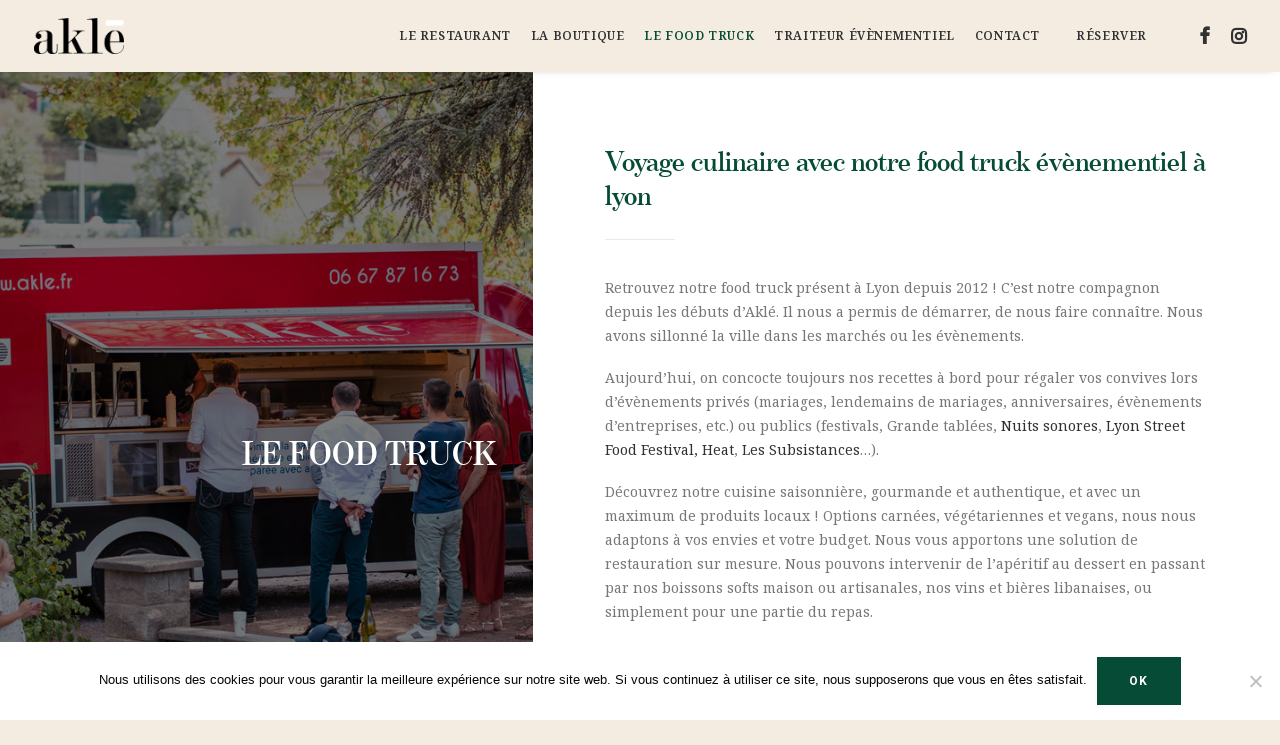

--- FILE ---
content_type: text/html; charset=UTF-8
request_url: https://akle.fr/food-truck-lyon/
body_size: 19836
content:
<!DOCTYPE html>
<html class="no-touch" lang="fr-FR" xmlns="http://www.w3.org/1999/xhtml">
<head>
<meta http-equiv="Content-Type" content="text/html; charset=UTF-8">
<meta name="viewport" content="width=device-width, initial-scale=1">
<link rel="profile" href="http://gmpg.org/xfn/11">
<link rel="pingback" href="https://akle.fr/xmlrpc.php">
<meta name='robots' content='index, follow, max-image-preview:large, max-snippet:-1, max-video-preview:-1' />

	<!-- This site is optimized with the Yoast SEO plugin v22.5 - https://yoast.com/wordpress/plugins/seo/ -->
	<title>Le Foodtruck | Aklé - food truck à Lyon pour vos évènements</title>
	<meta name="description" content="Aklé, food truck à Lyon spécialisé dans la cuisine libanaise, vous propose une sélection de mezzés pour vos évènements" />
	<link rel="canonical" href="https://akle.fr/food-truck-lyon/" />
	<meta property="og:locale" content="fr_FR" />
	<meta property="og:type" content="article" />
	<meta property="og:title" content="Le Foodtruck | Aklé - food truck à Lyon pour vos évènements" />
	<meta property="og:description" content="Aklé, food truck à Lyon spécialisé dans la cuisine libanaise, vous propose une sélection de mezzés pour vos évènements" />
	<meta property="og:url" content="https://akle.fr/food-truck-lyon/" />
	<meta property="og:site_name" content="Aklé" />
	<meta property="article:modified_time" content="2025-02-26T16:24:57+00:00" />
	<meta name="twitter:card" content="summary_large_image" />
	<meta name="twitter:label1" content="Durée de lecture estimée" />
	<meta name="twitter:data1" content="2 minutes" />
	<script type="application/ld+json" class="yoast-schema-graph">{"@context":"https://schema.org","@graph":[{"@type":"WebPage","@id":"https://akle.fr/food-truck-lyon/","url":"https://akle.fr/food-truck-lyon/","name":"Le Foodtruck | Aklé - food truck à Lyon pour vos évènements","isPartOf":{"@id":"https://akle.fr/#website"},"datePublished":"2020-04-16T10:08:13+00:00","dateModified":"2025-02-26T16:24:57+00:00","description":"Aklé, food truck à Lyon spécialisé dans la cuisine libanaise, vous propose une sélection de mezzés pour vos évènements","breadcrumb":{"@id":"https://akle.fr/food-truck-lyon/#breadcrumb"},"inLanguage":"fr-FR","potentialAction":[{"@type":"ReadAction","target":["https://akle.fr/food-truck-lyon/"]}]},{"@type":"BreadcrumbList","@id":"https://akle.fr/food-truck-lyon/#breadcrumb","itemListElement":[{"@type":"ListItem","position":1,"name":"Accueil","item":"https://akle.fr/"},{"@type":"ListItem","position":2,"name":"Le Food Truck"}]},{"@type":"WebSite","@id":"https://akle.fr/#website","url":"https://akle.fr/","name":"Aklé","description":"Cuisine Libanaise","potentialAction":[{"@type":"SearchAction","target":{"@type":"EntryPoint","urlTemplate":"https://akle.fr/?s={search_term_string}"},"query-input":"required name=search_term_string"}],"inLanguage":"fr-FR"}]}</script>
	<!-- / Yoast SEO plugin. -->


<link rel='dns-prefetch' href='//fonts.googleapis.com' />
<link rel="alternate" type="application/rss+xml" title="Aklé &raquo; Flux" href="https://akle.fr/feed/" />
<link rel="alternate" type="application/rss+xml" title="Aklé &raquo; Flux des commentaires" href="https://akle.fr/comments/feed/" />
		<!-- This site uses the Google Analytics by ExactMetrics plugin v7.26.0 - Using Analytics tracking - https://www.exactmetrics.com/ -->
							<script src="//www.googletagmanager.com/gtag/js?id=G-2P85HFXY43"  data-cfasync="false" data-wpfc-render="false" type="text/javascript" async></script>
			<script data-cfasync="false" data-wpfc-render="false" type="text/javascript">
				var em_version = '7.26.0';
				var em_track_user = true;
				var em_no_track_reason = '';
								var ExactMetricsDefaultLocations = {"page_location":"https:\/\/akle.fr\/food-truck-lyon\/"};
				if ( typeof ExactMetricsPrivacyGuardFilter === 'function' ) {
					var ExactMetricsLocations = (typeof ExactMetricsExcludeQuery === 'object') ? ExactMetricsPrivacyGuardFilter( ExactMetricsExcludeQuery ) : ExactMetricsPrivacyGuardFilter( ExactMetricsDefaultLocations );
				} else {
					var ExactMetricsLocations = (typeof ExactMetricsExcludeQuery === 'object') ? ExactMetricsExcludeQuery : ExactMetricsDefaultLocations;
				}

								var disableStrs = [
										'ga-disable-G-2P85HFXY43',
									];

				/* Function to detect opted out users */
				function __gtagTrackerIsOptedOut() {
					for (var index = 0; index < disableStrs.length; index++) {
						if (document.cookie.indexOf(disableStrs[index] + '=true') > -1) {
							return true;
						}
					}

					return false;
				}

				/* Disable tracking if the opt-out cookie exists. */
				if (__gtagTrackerIsOptedOut()) {
					for (var index = 0; index < disableStrs.length; index++) {
						window[disableStrs[index]] = true;
					}
				}

				/* Opt-out function */
				function __gtagTrackerOptout() {
					for (var index = 0; index < disableStrs.length; index++) {
						document.cookie = disableStrs[index] + '=true; expires=Thu, 31 Dec 2099 23:59:59 UTC; path=/';
						window[disableStrs[index]] = true;
					}
				}

				if ('undefined' === typeof gaOptout) {
					function gaOptout() {
						__gtagTrackerOptout();
					}
				}
								window.dataLayer = window.dataLayer || [];

				window.ExactMetricsDualTracker = {
					helpers: {},
					trackers: {},
				};
				if (em_track_user) {
					function __gtagDataLayer() {
						dataLayer.push(arguments);
					}

					function __gtagTracker(type, name, parameters) {
						if (!parameters) {
							parameters = {};
						}

						if (parameters.send_to) {
							__gtagDataLayer.apply(null, arguments);
							return;
						}

						if (type === 'event') {
														parameters.send_to = exactmetrics_frontend.v4_id;
							var hookName = name;
							if (typeof parameters['event_category'] !== 'undefined') {
								hookName = parameters['event_category'] + ':' + name;
							}

							if (typeof ExactMetricsDualTracker.trackers[hookName] !== 'undefined') {
								ExactMetricsDualTracker.trackers[hookName](parameters);
							} else {
								__gtagDataLayer('event', name, parameters);
							}
							
						} else {
							__gtagDataLayer.apply(null, arguments);
						}
					}

					__gtagTracker('js', new Date());
					__gtagTracker('set', {
						'developer_id.dNDMyYj': true,
											});
					if ( ExactMetricsLocations.page_location ) {
						__gtagTracker('set', ExactMetricsLocations);
					}
										__gtagTracker('config', 'G-2P85HFXY43', {"forceSSL":"true"} );
															window.gtag = __gtagTracker;										(function () {
						/* https://developers.google.com/analytics/devguides/collection/analyticsjs/ */
						/* ga and __gaTracker compatibility shim. */
						var noopfn = function () {
							return null;
						};
						var newtracker = function () {
							return new Tracker();
						};
						var Tracker = function () {
							return null;
						};
						var p = Tracker.prototype;
						p.get = noopfn;
						p.set = noopfn;
						p.send = function () {
							var args = Array.prototype.slice.call(arguments);
							args.unshift('send');
							__gaTracker.apply(null, args);
						};
						var __gaTracker = function () {
							var len = arguments.length;
							if (len === 0) {
								return;
							}
							var f = arguments[len - 1];
							if (typeof f !== 'object' || f === null || typeof f.hitCallback !== 'function') {
								if ('send' === arguments[0]) {
									var hitConverted, hitObject = false, action;
									if ('event' === arguments[1]) {
										if ('undefined' !== typeof arguments[3]) {
											hitObject = {
												'eventAction': arguments[3],
												'eventCategory': arguments[2],
												'eventLabel': arguments[4],
												'value': arguments[5] ? arguments[5] : 1,
											}
										}
									}
									if ('pageview' === arguments[1]) {
										if ('undefined' !== typeof arguments[2]) {
											hitObject = {
												'eventAction': 'page_view',
												'page_path': arguments[2],
											}
										}
									}
									if (typeof arguments[2] === 'object') {
										hitObject = arguments[2];
									}
									if (typeof arguments[5] === 'object') {
										Object.assign(hitObject, arguments[5]);
									}
									if ('undefined' !== typeof arguments[1].hitType) {
										hitObject = arguments[1];
										if ('pageview' === hitObject.hitType) {
											hitObject.eventAction = 'page_view';
										}
									}
									if (hitObject) {
										action = 'timing' === arguments[1].hitType ? 'timing_complete' : hitObject.eventAction;
										hitConverted = mapArgs(hitObject);
										__gtagTracker('event', action, hitConverted);
									}
								}
								return;
							}

							function mapArgs(args) {
								var arg, hit = {};
								var gaMap = {
									'eventCategory': 'event_category',
									'eventAction': 'event_action',
									'eventLabel': 'event_label',
									'eventValue': 'event_value',
									'nonInteraction': 'non_interaction',
									'timingCategory': 'event_category',
									'timingVar': 'name',
									'timingValue': 'value',
									'timingLabel': 'event_label',
									'page': 'page_path',
									'location': 'page_location',
									'title': 'page_title',
									'referrer' : 'page_referrer',
								};
								for (arg in args) {
																		if (!(!args.hasOwnProperty(arg) || !gaMap.hasOwnProperty(arg))) {
										hit[gaMap[arg]] = args[arg];
									} else {
										hit[arg] = args[arg];
									}
								}
								return hit;
							}

							try {
								f.hitCallback();
							} catch (ex) {
							}
						};
						__gaTracker.create = newtracker;
						__gaTracker.getByName = newtracker;
						__gaTracker.getAll = function () {
							return [];
						};
						__gaTracker.remove = noopfn;
						__gaTracker.loaded = true;
						window['__gaTracker'] = __gaTracker;
					})();
									} else {
										console.log("");
					(function () {
						function __gtagTracker() {
							return null;
						}

						window['__gtagTracker'] = __gtagTracker;
						window['gtag'] = __gtagTracker;
					})();
									}
			</script>
				<!-- / Google Analytics by ExactMetrics -->
		<script type="text/javascript">
/* <![CDATA[ */
window._wpemojiSettings = {"baseUrl":"https:\/\/s.w.org\/images\/core\/emoji\/15.0.3\/72x72\/","ext":".png","svgUrl":"https:\/\/s.w.org\/images\/core\/emoji\/15.0.3\/svg\/","svgExt":".svg","source":{"concatemoji":"https:\/\/akle.fr\/wp-includes\/js\/wp-emoji-release.min.js?ver=6.5.7"}};
/*! This file is auto-generated */
!function(i,n){var o,s,e;function c(e){try{var t={supportTests:e,timestamp:(new Date).valueOf()};sessionStorage.setItem(o,JSON.stringify(t))}catch(e){}}function p(e,t,n){e.clearRect(0,0,e.canvas.width,e.canvas.height),e.fillText(t,0,0);var t=new Uint32Array(e.getImageData(0,0,e.canvas.width,e.canvas.height).data),r=(e.clearRect(0,0,e.canvas.width,e.canvas.height),e.fillText(n,0,0),new Uint32Array(e.getImageData(0,0,e.canvas.width,e.canvas.height).data));return t.every(function(e,t){return e===r[t]})}function u(e,t,n){switch(t){case"flag":return n(e,"\ud83c\udff3\ufe0f\u200d\u26a7\ufe0f","\ud83c\udff3\ufe0f\u200b\u26a7\ufe0f")?!1:!n(e,"\ud83c\uddfa\ud83c\uddf3","\ud83c\uddfa\u200b\ud83c\uddf3")&&!n(e,"\ud83c\udff4\udb40\udc67\udb40\udc62\udb40\udc65\udb40\udc6e\udb40\udc67\udb40\udc7f","\ud83c\udff4\u200b\udb40\udc67\u200b\udb40\udc62\u200b\udb40\udc65\u200b\udb40\udc6e\u200b\udb40\udc67\u200b\udb40\udc7f");case"emoji":return!n(e,"\ud83d\udc26\u200d\u2b1b","\ud83d\udc26\u200b\u2b1b")}return!1}function f(e,t,n){var r="undefined"!=typeof WorkerGlobalScope&&self instanceof WorkerGlobalScope?new OffscreenCanvas(300,150):i.createElement("canvas"),a=r.getContext("2d",{willReadFrequently:!0}),o=(a.textBaseline="top",a.font="600 32px Arial",{});return e.forEach(function(e){o[e]=t(a,e,n)}),o}function t(e){var t=i.createElement("script");t.src=e,t.defer=!0,i.head.appendChild(t)}"undefined"!=typeof Promise&&(o="wpEmojiSettingsSupports",s=["flag","emoji"],n.supports={everything:!0,everythingExceptFlag:!0},e=new Promise(function(e){i.addEventListener("DOMContentLoaded",e,{once:!0})}),new Promise(function(t){var n=function(){try{var e=JSON.parse(sessionStorage.getItem(o));if("object"==typeof e&&"number"==typeof e.timestamp&&(new Date).valueOf()<e.timestamp+604800&&"object"==typeof e.supportTests)return e.supportTests}catch(e){}return null}();if(!n){if("undefined"!=typeof Worker&&"undefined"!=typeof OffscreenCanvas&&"undefined"!=typeof URL&&URL.createObjectURL&&"undefined"!=typeof Blob)try{var e="postMessage("+f.toString()+"("+[JSON.stringify(s),u.toString(),p.toString()].join(",")+"));",r=new Blob([e],{type:"text/javascript"}),a=new Worker(URL.createObjectURL(r),{name:"wpTestEmojiSupports"});return void(a.onmessage=function(e){c(n=e.data),a.terminate(),t(n)})}catch(e){}c(n=f(s,u,p))}t(n)}).then(function(e){for(var t in e)n.supports[t]=e[t],n.supports.everything=n.supports.everything&&n.supports[t],"flag"!==t&&(n.supports.everythingExceptFlag=n.supports.everythingExceptFlag&&n.supports[t]);n.supports.everythingExceptFlag=n.supports.everythingExceptFlag&&!n.supports.flag,n.DOMReady=!1,n.readyCallback=function(){n.DOMReady=!0}}).then(function(){return e}).then(function(){var e;n.supports.everything||(n.readyCallback(),(e=n.source||{}).concatemoji?t(e.concatemoji):e.wpemoji&&e.twemoji&&(t(e.twemoji),t(e.wpemoji)))}))}((window,document),window._wpemojiSettings);
/* ]]> */
</script>
<link rel='stylesheet' id='sbi_styles-css' href='https://akle.fr/wp-content/plugins/instagram-feed/css/sbi-styles.min.css?ver=6.3' type='text/css' media='all' />
<style id='wp-emoji-styles-inline-css' type='text/css'>

	img.wp-smiley, img.emoji {
		display: inline !important;
		border: none !important;
		box-shadow: none !important;
		height: 1em !important;
		width: 1em !important;
		margin: 0 0.07em !important;
		vertical-align: -0.1em !important;
		background: none !important;
		padding: 0 !important;
	}
</style>
<link rel='stylesheet' id='wp-block-library-css' href='https://akle.fr/wp-includes/css/dist/block-library/style.min.css?ver=6.5.7' type='text/css' media='all' />
<link rel='stylesheet' id='wc-blocks-vendors-style-css' href='https://akle.fr/wp-content/plugins/woocommerce/packages/woocommerce-blocks/build/wc-blocks-vendors-style.css?ver=10.2.4' type='text/css' media='all' />
<link rel='stylesheet' id='wc-blocks-style-css' href='https://akle.fr/wp-content/plugins/woocommerce/packages/woocommerce-blocks/build/wc-blocks-style.css?ver=10.2.4' type='text/css' media='all' />
<style id='classic-theme-styles-inline-css' type='text/css'>
/*! This file is auto-generated */
.wp-block-button__link{color:#fff;background-color:#32373c;border-radius:9999px;box-shadow:none;text-decoration:none;padding:calc(.667em + 2px) calc(1.333em + 2px);font-size:1.125em}.wp-block-file__button{background:#32373c;color:#fff;text-decoration:none}
</style>
<style id='global-styles-inline-css' type='text/css'>
body{--wp--preset--color--black: #000000;--wp--preset--color--cyan-bluish-gray: #abb8c3;--wp--preset--color--white: #ffffff;--wp--preset--color--pale-pink: #f78da7;--wp--preset--color--vivid-red: #cf2e2e;--wp--preset--color--luminous-vivid-orange: #ff6900;--wp--preset--color--luminous-vivid-amber: #fcb900;--wp--preset--color--light-green-cyan: #7bdcb5;--wp--preset--color--vivid-green-cyan: #00d084;--wp--preset--color--pale-cyan-blue: #8ed1fc;--wp--preset--color--vivid-cyan-blue: #0693e3;--wp--preset--color--vivid-purple: #9b51e0;--wp--preset--gradient--vivid-cyan-blue-to-vivid-purple: linear-gradient(135deg,rgba(6,147,227,1) 0%,rgb(155,81,224) 100%);--wp--preset--gradient--light-green-cyan-to-vivid-green-cyan: linear-gradient(135deg,rgb(122,220,180) 0%,rgb(0,208,130) 100%);--wp--preset--gradient--luminous-vivid-amber-to-luminous-vivid-orange: linear-gradient(135deg,rgba(252,185,0,1) 0%,rgba(255,105,0,1) 100%);--wp--preset--gradient--luminous-vivid-orange-to-vivid-red: linear-gradient(135deg,rgba(255,105,0,1) 0%,rgb(207,46,46) 100%);--wp--preset--gradient--very-light-gray-to-cyan-bluish-gray: linear-gradient(135deg,rgb(238,238,238) 0%,rgb(169,184,195) 100%);--wp--preset--gradient--cool-to-warm-spectrum: linear-gradient(135deg,rgb(74,234,220) 0%,rgb(151,120,209) 20%,rgb(207,42,186) 40%,rgb(238,44,130) 60%,rgb(251,105,98) 80%,rgb(254,248,76) 100%);--wp--preset--gradient--blush-light-purple: linear-gradient(135deg,rgb(255,206,236) 0%,rgb(152,150,240) 100%);--wp--preset--gradient--blush-bordeaux: linear-gradient(135deg,rgb(254,205,165) 0%,rgb(254,45,45) 50%,rgb(107,0,62) 100%);--wp--preset--gradient--luminous-dusk: linear-gradient(135deg,rgb(255,203,112) 0%,rgb(199,81,192) 50%,rgb(65,88,208) 100%);--wp--preset--gradient--pale-ocean: linear-gradient(135deg,rgb(255,245,203) 0%,rgb(182,227,212) 50%,rgb(51,167,181) 100%);--wp--preset--gradient--electric-grass: linear-gradient(135deg,rgb(202,248,128) 0%,rgb(113,206,126) 100%);--wp--preset--gradient--midnight: linear-gradient(135deg,rgb(2,3,129) 0%,rgb(40,116,252) 100%);--wp--preset--font-size--small: 13px;--wp--preset--font-size--medium: 20px;--wp--preset--font-size--large: 36px;--wp--preset--font-size--x-large: 42px;--wp--preset--spacing--20: 0.44rem;--wp--preset--spacing--30: 0.67rem;--wp--preset--spacing--40: 1rem;--wp--preset--spacing--50: 1.5rem;--wp--preset--spacing--60: 2.25rem;--wp--preset--spacing--70: 3.38rem;--wp--preset--spacing--80: 5.06rem;--wp--preset--shadow--natural: 6px 6px 9px rgba(0, 0, 0, 0.2);--wp--preset--shadow--deep: 12px 12px 50px rgba(0, 0, 0, 0.4);--wp--preset--shadow--sharp: 6px 6px 0px rgba(0, 0, 0, 0.2);--wp--preset--shadow--outlined: 6px 6px 0px -3px rgba(255, 255, 255, 1), 6px 6px rgba(0, 0, 0, 1);--wp--preset--shadow--crisp: 6px 6px 0px rgba(0, 0, 0, 1);}:where(.is-layout-flex){gap: 0.5em;}:where(.is-layout-grid){gap: 0.5em;}body .is-layout-flex{display: flex;}body .is-layout-flex{flex-wrap: wrap;align-items: center;}body .is-layout-flex > *{margin: 0;}body .is-layout-grid{display: grid;}body .is-layout-grid > *{margin: 0;}:where(.wp-block-columns.is-layout-flex){gap: 2em;}:where(.wp-block-columns.is-layout-grid){gap: 2em;}:where(.wp-block-post-template.is-layout-flex){gap: 1.25em;}:where(.wp-block-post-template.is-layout-grid){gap: 1.25em;}.has-black-color{color: var(--wp--preset--color--black) !important;}.has-cyan-bluish-gray-color{color: var(--wp--preset--color--cyan-bluish-gray) !important;}.has-white-color{color: var(--wp--preset--color--white) !important;}.has-pale-pink-color{color: var(--wp--preset--color--pale-pink) !important;}.has-vivid-red-color{color: var(--wp--preset--color--vivid-red) !important;}.has-luminous-vivid-orange-color{color: var(--wp--preset--color--luminous-vivid-orange) !important;}.has-luminous-vivid-amber-color{color: var(--wp--preset--color--luminous-vivid-amber) !important;}.has-light-green-cyan-color{color: var(--wp--preset--color--light-green-cyan) !important;}.has-vivid-green-cyan-color{color: var(--wp--preset--color--vivid-green-cyan) !important;}.has-pale-cyan-blue-color{color: var(--wp--preset--color--pale-cyan-blue) !important;}.has-vivid-cyan-blue-color{color: var(--wp--preset--color--vivid-cyan-blue) !important;}.has-vivid-purple-color{color: var(--wp--preset--color--vivid-purple) !important;}.has-black-background-color{background-color: var(--wp--preset--color--black) !important;}.has-cyan-bluish-gray-background-color{background-color: var(--wp--preset--color--cyan-bluish-gray) !important;}.has-white-background-color{background-color: var(--wp--preset--color--white) !important;}.has-pale-pink-background-color{background-color: var(--wp--preset--color--pale-pink) !important;}.has-vivid-red-background-color{background-color: var(--wp--preset--color--vivid-red) !important;}.has-luminous-vivid-orange-background-color{background-color: var(--wp--preset--color--luminous-vivid-orange) !important;}.has-luminous-vivid-amber-background-color{background-color: var(--wp--preset--color--luminous-vivid-amber) !important;}.has-light-green-cyan-background-color{background-color: var(--wp--preset--color--light-green-cyan) !important;}.has-vivid-green-cyan-background-color{background-color: var(--wp--preset--color--vivid-green-cyan) !important;}.has-pale-cyan-blue-background-color{background-color: var(--wp--preset--color--pale-cyan-blue) !important;}.has-vivid-cyan-blue-background-color{background-color: var(--wp--preset--color--vivid-cyan-blue) !important;}.has-vivid-purple-background-color{background-color: var(--wp--preset--color--vivid-purple) !important;}.has-black-border-color{border-color: var(--wp--preset--color--black) !important;}.has-cyan-bluish-gray-border-color{border-color: var(--wp--preset--color--cyan-bluish-gray) !important;}.has-white-border-color{border-color: var(--wp--preset--color--white) !important;}.has-pale-pink-border-color{border-color: var(--wp--preset--color--pale-pink) !important;}.has-vivid-red-border-color{border-color: var(--wp--preset--color--vivid-red) !important;}.has-luminous-vivid-orange-border-color{border-color: var(--wp--preset--color--luminous-vivid-orange) !important;}.has-luminous-vivid-amber-border-color{border-color: var(--wp--preset--color--luminous-vivid-amber) !important;}.has-light-green-cyan-border-color{border-color: var(--wp--preset--color--light-green-cyan) !important;}.has-vivid-green-cyan-border-color{border-color: var(--wp--preset--color--vivid-green-cyan) !important;}.has-pale-cyan-blue-border-color{border-color: var(--wp--preset--color--pale-cyan-blue) !important;}.has-vivid-cyan-blue-border-color{border-color: var(--wp--preset--color--vivid-cyan-blue) !important;}.has-vivid-purple-border-color{border-color: var(--wp--preset--color--vivid-purple) !important;}.has-vivid-cyan-blue-to-vivid-purple-gradient-background{background: var(--wp--preset--gradient--vivid-cyan-blue-to-vivid-purple) !important;}.has-light-green-cyan-to-vivid-green-cyan-gradient-background{background: var(--wp--preset--gradient--light-green-cyan-to-vivid-green-cyan) !important;}.has-luminous-vivid-amber-to-luminous-vivid-orange-gradient-background{background: var(--wp--preset--gradient--luminous-vivid-amber-to-luminous-vivid-orange) !important;}.has-luminous-vivid-orange-to-vivid-red-gradient-background{background: var(--wp--preset--gradient--luminous-vivid-orange-to-vivid-red) !important;}.has-very-light-gray-to-cyan-bluish-gray-gradient-background{background: var(--wp--preset--gradient--very-light-gray-to-cyan-bluish-gray) !important;}.has-cool-to-warm-spectrum-gradient-background{background: var(--wp--preset--gradient--cool-to-warm-spectrum) !important;}.has-blush-light-purple-gradient-background{background: var(--wp--preset--gradient--blush-light-purple) !important;}.has-blush-bordeaux-gradient-background{background: var(--wp--preset--gradient--blush-bordeaux) !important;}.has-luminous-dusk-gradient-background{background: var(--wp--preset--gradient--luminous-dusk) !important;}.has-pale-ocean-gradient-background{background: var(--wp--preset--gradient--pale-ocean) !important;}.has-electric-grass-gradient-background{background: var(--wp--preset--gradient--electric-grass) !important;}.has-midnight-gradient-background{background: var(--wp--preset--gradient--midnight) !important;}.has-small-font-size{font-size: var(--wp--preset--font-size--small) !important;}.has-medium-font-size{font-size: var(--wp--preset--font-size--medium) !important;}.has-large-font-size{font-size: var(--wp--preset--font-size--large) !important;}.has-x-large-font-size{font-size: var(--wp--preset--font-size--x-large) !important;}
.wp-block-navigation a:where(:not(.wp-element-button)){color: inherit;}
:where(.wp-block-post-template.is-layout-flex){gap: 1.25em;}:where(.wp-block-post-template.is-layout-grid){gap: 1.25em;}
:where(.wp-block-columns.is-layout-flex){gap: 2em;}:where(.wp-block-columns.is-layout-grid){gap: 2em;}
.wp-block-pullquote{font-size: 1.5em;line-height: 1.6;}
</style>
<link rel='stylesheet' id='cookie-notice-front-css' href='https://akle.fr/wp-content/plugins/cookie-notice/css/front.min.css?ver=2.4.16' type='text/css' media='all' />
<link rel='stylesheet' id='uncodefont-google-css' href='//fonts.googleapis.com/css?family=Poppins%3A100%2C100italic%2C200%2C200italic%2C300%2C300italic%2Cregular%2Citalic%2C500%2C500italic%2C600%2C600italic%2C700%2C700italic%2C800%2C800italic%2C900%2C900italic%7CRoboto%3A100%2C100italic%2C300%2C300italic%2Cregular%2Citalic%2C500%2C500italic%2C700%2C700italic%2C900%2C900italic%7CNoto+Serif%3A100%2C200%2C300%2Cregular%2C500%2C600%2C700%2C800%2C900%2C100italic%2C200italic%2C300italic%2Citalic%2C500italic%2C600italic%2C700italic%2C800italic%2C900italic&#038;subset=devanagari%2Clatin%2Clatin-ext%2Cgreek%2Cvietnamese%2Ccyrillic%2Cgreek-ext%2Ccyrillic-ext&#038;ver=2.8.14' type='text/css' media='all' />
<style id='woocommerce-inline-inline-css' type='text/css'>
.woocommerce form .form-row .required { visibility: visible; }
</style>
<link rel='stylesheet' id='uncode-style-css' href='https://akle.fr/wp-content/themes/uncode/library/css/style.css' type='text/css' media='all' />
<style id='uncode-style-inline-css' type='text/css'>

@media (min-width: 960px) { .limit-width { max-width: 1200px; margin: auto;}}
.menu-primary ul.menu-smart > li > a, .menu-primary ul.menu-smart li.dropdown > a, .menu-primary ul.menu-smart li.mega-menu > a, .vmenu-container ul.menu-smart > li > a, .vmenu-container ul.menu-smart li.dropdown > a { text-transform: uppercase; }
.menu-primary ul.menu-smart ul a, .vmenu-container ul.menu-smart ul a { text-transform: uppercase; }
body.menu-custom-padding .col-lg-0.logo-container, body.menu-custom-padding .col-lg-2.logo-container, body.menu-custom-padding .col-lg-12 .logo-container, body.menu-custom-padding .col-lg-4.logo-container { padding-top: 18px; padding-bottom: 18px; }
body.menu-custom-padding .col-lg-0.logo-container.shrinked, body.menu-custom-padding .col-lg-2.logo-container.shrinked, body.menu-custom-padding .col-lg-12 .logo-container.shrinked, body.menu-custom-padding .col-lg-4.logo-container.shrinked { padding-top: 9px; padding-bottom: 9px; }
@media (max-width: 959px) { body.menu-custom-padding .menu-container .logo-container { padding-top: 18px !important; padding-bottom: 18px !important; } }
#changer-back-color { transition: background-color 1000ms cubic-bezier(0.25, 1, 0.5, 1) !important; } #changer-back-color > div { transition: opacity 1000ms cubic-bezier(0.25, 1, 0.5, 1) !important; } body.bg-changer-init.disable-hover .main-wrapper .style-light,  body.bg-changer-init.disable-hover .main-wrapper .style-light h1,  body.bg-changer-init.disable-hover .main-wrapper .style-light h2, body.bg-changer-init.disable-hover .main-wrapper .style-light h3, body.bg-changer-init.disable-hover .main-wrapper .style-light h4, body.bg-changer-init.disable-hover .main-wrapper .style-light h5, body.bg-changer-init.disable-hover .main-wrapper .style-light h6, body.bg-changer-init.disable-hover .main-wrapper .style-light a, body.bg-changer-init.disable-hover .main-wrapper .style-dark, body.bg-changer-init.disable-hover .main-wrapper .style-dark h1, body.bg-changer-init.disable-hover .main-wrapper .style-dark h2, body.bg-changer-init.disable-hover .main-wrapper .style-dark h3, body.bg-changer-init.disable-hover .main-wrapper .style-dark h4, body.bg-changer-init.disable-hover .main-wrapper .style-dark h5, body.bg-changer-init.disable-hover .main-wrapper .style-dark h6, body.bg-changer-init.disable-hover .main-wrapper .style-dark a { transition: color 1000ms cubic-bezier(0.25, 1, 0.5, 1) !important; }
</style>
<link rel='stylesheet' id='uncode-custom-style-css' href='https://akle.fr/wp-content/themes/uncode/library/css/style-custom.css' type='text/css' media='all' />
<style id='uncode-custom-style-inline-css' type='text/css'>
.display-none {display:none !important}.pt-0 {padding-top:0 !important;}.pb-0 {padding-bottom:0 !important;}.uncode-cart-dropdown {box-shadow:0px 5px 15px rgba(0, 0, 0, 0.05);}.btn:not(input), .btn-link:not(input) {transform:scale(1) !important;}.separator-break {width:70px !important;border-top-width:1px !important;}.main-container .row-container .row-parent .column_child.single-internal-gutter .uncont > *:not(:first-child) {margin-top:20px !important;}.main-container .carte .row-parent .uncont > *:first-child {margin-top:20px !important;}.menu-smart > li > a {padding:0px 8px 0px 8px;}.title-menu p {background-color:#f6f6f6;padding:10px;margin-bottom:20px;}ul li {margin-bottom:6px;}.caldera-grid .form-control {border-radius:0 !important;box-shadow:none !important;border-color:#e0e0e0 !important;}.caldera-grid .btn {border-radius:0 !important;}.menu-traiteur a {margin-right:20px;}.isotope-filters {box-shadow:0px 5px 15px rgba(0, 0, 0, 0.05);}.tmb-woocommerce.tmb .t-entry-visual .add-to-cart-overlay a {background-color:#810618 !important;font-family:Poppins, -apple-system,BlinkMacSystemFont,"Segoe UI",Roboto,Oxygen-Sans,Ubuntu,Cantarell,"Helvetica Neue",sans-serif !important;}.pro_price_extra_info {font-family:Poppins, -apple-system,BlinkMacSystemFont,"Segoe UI",Roboto,Oxygen-Sans,Ubuntu,Cantarell,"Helvetica Neue",sans-serif !important;font-size:60% !important;font-weight:400;}.sb_instagram_header {display:none;}.sbi_follow_btn {position:absolute;bottom:0px;margin-left:-102px !important;z-index:99999999999;}#sb_instagram #sbi_load .sbi_load_btn, #sb_instagram .sbi_follow_btn a {border-radius:0;}#sb_instagram #sbi_images {padding:0 !important;}.wootabs,.product_meta,.row-related {display:none;}.continu-achat {display:none;letter-spacing:.1em;font-weight:600;font-size:12px;text-transform:uppercase;margin-bottom:10px;}.continu-achat:before {font-family:uncodeicon;content:'\e0c2';color:inherit;margin-right:.5em;width:1.28571429em;height:1.28571429em;display:inline-block;text-align:center;}.product_cat-traiteur .continu-traiteur {display:block;}.product_cat-edf .continu-ft-edf {display:block;}.product_cat-solware .continu-ft-solware {display:block;}.product_cat-ldlc .continu-ft-ldlc {display:block;}.woocommerce-shipping-destination {display:none;} .woocommerce-notices-wrapper .double-bottom-padding {padding-bottom:30px !important;}.mini_cart_item img {display:none;}.woocommerce ul.cart_list:not(.uncode-cart-dropdown) li, .woocommerce ul.product_list_widget:not(.uncode-cart-dropdown) li {padding:4px 0px 4px 0px !important;}#text-2 {background-color:#f7f7f7;padding:1px 20px 20px 20px;margin-top:40px;display:none;}.widget .product-thumbnail,.widget .product-price,.widget .woocommerce-shipping-destination,.widget .pickup-location-cart-item-field,.widget .cart_totals h2,.widget .cart-subtotal,.widget .woocommerce-shipping-totals,.widget .wc-proceed-to-checkout{display:none !important;}.widget .woocommerce table.shop_table td {padding:10px 5px !important;}.widget .shop_table {margin-top:0 !important;}#text-5 .coupon {display:none;}#text-4,#text-6 {text-align:right;margin-top:20px;}.widget .woocommerce table.cart td.actions {text-align:left !important;}.widget .woocommerce table.shop_table #coupon_code {margin-right:0 !important;height:40px !important;max-width:30% !important;}.widget .woocommerce table.cart td.actions button {height:40px !important;width:100% !important;}.widget .woocommerce table.cart td.actions button:hover {background-color:#f0f0f0;}.widget .woocommerce table.cart td.actions .coupon {margin-bottom:5px;}.widget .woocommerce table.cart td.actions .coupon button {width:69% !important;}.widget .cart_totals .shop_table {padding:10px 27px 10px 27px !important;background-color:#f7f7f7;border-top:none;}.widget .cart-discount th,.widget .cart-discount td {border-top-width:0 !important;border-bottom-width:1px !important;border-bottom-style:solid !important;}.widget .order-total th,.widget .order-total td {border:none !important;}.btn-panier {color:white !important;background-color:#810618;border:1px solid #810618;padding:10px 14px;}.btn-panier:hover {color:#810618 !important;background-color:white;}.woocommerce-cart .note-pickup {display:none;}.note-pickup {border:1px solid white;padding:10px;color:white;}.woocommerce-cart .select2-container .select2-selection--single .select2-selection__rendered {padding-left:30px;}.woocommerce-cart .note-pickup {display:none;}.pickup-location-schedule {margin-top:20px;}.pickup-location-address {margin-top:5px;}.pickup-location-appointment-datepicker {background-color:#ffffff;border:1px solid #eaeaea;padding:20px;}.pickup-location-appointment-date {color:#810618;background-image:url("https://akle.fr/wp-content/uploads/2019/09/small-calendar.png");background-repeat:no-repeat;background-size:24px;background-position:right 5% bottom 50%;}.ui-datepicker-prev,.ui-datepicker-next {display:inline-block;width:26px;height:26px;}.ui-datepicker-prev {background-image:url("https://akle.fr/wp-content/uploads/2019/11/arrowhead-thin-outline-to-the-left.png");background-repeat:no-repeat;background-size:16px;background-position:center;}.ui-datepicker-next {background-image:url("https://akle.fr/wp-content/uploads/2019/11/arrow-point-to-right.png");background-repeat:no-repeat;background-size:16px;background-position:center;float:right;}.ui-state-default {color:#810618;}.ui-state-disabled .ui-state-default {color:#dddddd;}.pickup_location {background-color:#810618;color:#ffffff;}.pickup_location .woocommerce-shipping-contents small {color:#ffffff !important;}.pickup-location-field {text-align:left;}.pickup-location-field .select2 {margin-bottom:20px;}.woocommerce-shipping-contents {margin-top:20px !important;}#wc-local-pickup-plus-toggle-default-handling {margin-top:20px;}.pickup_location #wc-local-pickup-plus-toggle-default-handling {color:#ffffff;}.pickup_location #wc-local-pickup-plus-toggle-default-handling a {color:#ffffff;}#place_order {margin-top:20px !important;}#popmake-574 .pum-content>:last-child, .pum-form__message:last-child {display:none;}#popmake-574 .pum-content + .pum-close, .pum-theme-lightbox .pum-content + .pum-close {color:#ffffff;}.text-pop-app .double-block-padding {padding-top:0;padding-bottom:16px;}.text-pop-app .double-block-padding .heading-text {margin-top:0;}.pop-reservation .column_parent {padding:10px 0;}.btn-cart-total {position:fixed !important;bottom:-1px;z-index:1000000;}.btn-cart-total a {padding:16px 31px 16px 31px !important;font-size:13px;}#barcode-scan-form .scan_action {display:none;}#barcode-scan-form #scan-code {margin:0 !important;margin-bottom:10px !important;width:100%;height:60px;}#barcode-scan-form input[type="submit"] {height:60px;}#barcode-scan-result .woocommerce-info {font-size:16px;}@media screen and (min-width:540px) {#popmake-616 {display:none !important;}}@media screen and (max-width:750px) {.page-id-516 .col-lg-4,.page-id-534 .col-lg-4 {display:none;}.widget .woocommerce table.shop_table #coupon_code,.widget .woocommerce table.cart td.actions .coupon button {max-width:100% !important;width:100% !important;}.tmb-woocommerce.tmb .t-entry-visual .add-to-cart-overlay a {bottom:0 !important; } .home-boutiques { padding-top:72px; } .sbi_follow_btn {top:175px;}}
</style>
<link rel='stylesheet' id='child-style-css' href='https://akle.fr/wp-content/themes/uncode-child/style.css' type='text/css' media='all' />
<link rel='stylesheet' id='uncode-woocommerce-css' href='https://akle.fr/wp-content/themes/uncode/library/css/woocommerce.css' type='text/css' media='all' />
<link rel='stylesheet' id='uncode-icons-css' href='https://akle.fr/wp-content/themes/uncode/library/css/uncode-icons.css' type='text/css' media='all' />
<link rel='stylesheet' id='popup-maker-site-css' href='https://akle.fr/wp-content/plugins/popup-maker/assets/css/pum-site.min.css?ver=1.18.5' type='text/css' media='all' />
<style id='popup-maker-site-inline-css' type='text/css'>
/* Popup Google Fonts */
@import url('//fonts.googleapis.com/css?family=Montserrat:100');

/* Popup Theme 2770: Content Only - For use with page builders or block editor */
.pum-theme-2770, .pum-theme-content-only { background-color: rgba( 0, 0, 0, 0.70 ) } 
.pum-theme-2770 .pum-container, .pum-theme-content-only .pum-container { padding: 0px; border-radius: 0px; border: 1px none #000000; box-shadow: 0px 0px 0px 0px rgba( 2, 2, 2, 0.00 ) } 
.pum-theme-2770 .pum-title, .pum-theme-content-only .pum-title { color: #000000; text-align: left; text-shadow: 0px 0px 0px rgba( 2, 2, 2, 0.23 ); font-family: inherit; font-weight: 400; font-size: 32px; line-height: 36px } 
.pum-theme-2770 .pum-content, .pum-theme-content-only .pum-content { color: #8c8c8c; font-family: inherit; font-weight: 400 } 
.pum-theme-2770 .pum-content + .pum-close, .pum-theme-content-only .pum-content + .pum-close { position: absolute; height: 18px; width: 18px; left: auto; right: 7px; bottom: auto; top: 7px; padding: 0px; color: #000000; font-family: inherit; font-weight: 700; font-size: 20px; line-height: 20px; border: 1px none #ffffff; border-radius: 15px; box-shadow: 0px 0px 0px 0px rgba( 2, 2, 2, 0.00 ); text-shadow: 0px 0px 0px rgba( 0, 0, 0, 0.00 ); background-color: rgba( 255, 255, 255, 0.00 ) } 

/* Popup Theme 2769: Floating Bar - Soft Blue */
.pum-theme-2769, .pum-theme-floating-bar { background-color: rgba( 255, 255, 255, 0.00 ) } 
.pum-theme-2769 .pum-container, .pum-theme-floating-bar .pum-container { padding: 8px; border-radius: 0px; border: 1px none #000000; box-shadow: 1px 1px 3px 0px rgba( 2, 2, 2, 0.23 ); background-color: rgba( 238, 246, 252, 1.00 ) } 
.pum-theme-2769 .pum-title, .pum-theme-floating-bar .pum-title { color: #505050; text-align: left; text-shadow: 0px 0px 0px rgba( 2, 2, 2, 0.23 ); font-family: inherit; font-weight: 400; font-size: 32px; line-height: 36px } 
.pum-theme-2769 .pum-content, .pum-theme-floating-bar .pum-content { color: #505050; font-family: inherit; font-weight: 400 } 
.pum-theme-2769 .pum-content + .pum-close, .pum-theme-floating-bar .pum-content + .pum-close { position: absolute; height: 18px; width: 18px; left: auto; right: 5px; bottom: auto; top: 50%; padding: 0px; color: #505050; font-family: Sans-Serif; font-weight: 700; font-size: 15px; line-height: 18px; border: 1px solid #505050; border-radius: 15px; box-shadow: 0px 0px 0px 0px rgba( 2, 2, 2, 0.00 ); text-shadow: 0px 0px 0px rgba( 0, 0, 0, 0.00 ); background-color: rgba( 255, 255, 255, 0.00 ); transform: translate(0, -50%) } 

/* Popup Theme 508: Boite à lumière */
.pum-theme-508, .pum-theme-lightbox { background-color: rgba( 0, 0, 0, 0.60 ) } 
.pum-theme-508 .pum-container, .pum-theme-lightbox .pum-container { padding: 0px; border-radius: 0px; border: 0px solid #000000; box-shadow: 0px 0px 30px 0px rgba( 2, 2, 2, 0.40 ); background-color: rgba( 255, 255, 255, 1.00 ) } 
.pum-theme-508 .pum-title, .pum-theme-lightbox .pum-title { color: #000000; text-align: left; text-shadow: 0px 0px 0px rgba( 2, 2, 2, 0.23 ); font-family: inherit; font-weight: 400; font-size: 32px; line-height: 35px } 
.pum-theme-508 .pum-content, .pum-theme-lightbox .pum-content { color: #000000; font-family: inherit; font-weight: 400 } 
.pum-theme-508 .pum-content + .pum-close, .pum-theme-lightbox .pum-content + .pum-close { position: absolute; height: 35px; width: 35px; left: auto; right: 1px; bottom: auto; top: 1px; padding: 0px; color: #0a0a0a; font-family: Arial; font-weight: 100; font-size: 24px; line-height: 24px; border: -1px solid #ffffff; border-radius: 1px; box-shadow: 0px 0px 15px 1px rgba( 2, 2, 2, 0.00 ); text-shadow: 0px 0px 0px rgba( 0, 0, 0, 0.23 ); background-color: rgba( 255, 255, 255, 0.00 ) } 

/* Popup Theme 507: Thème par défaut */
.pum-theme-507, .pum-theme-theme-par-defaut { background-color: rgba( 255, 255, 255, 1.00 ) } 
.pum-theme-507 .pum-container, .pum-theme-theme-par-defaut .pum-container { padding: 18px; border-radius: px; border: 1px none #000000; box-shadow: 1px 1px 3px px rgba( 2, 2, 2, 0.23 ); background-color: rgba( 249, 249, 249, 1.00 ) } 
.pum-theme-507 .pum-title, .pum-theme-theme-par-defaut .pum-title { color: #000000; text-align: left; text-shadow: px px px rgba( 2, 2, 2, 0.23 ); font-family: inherit; font-weight: 400; font-size: 32px; font-style: normal; line-height: 36px } 
.pum-theme-507 .pum-content, .pum-theme-theme-par-defaut .pum-content { color: #8c8c8c; font-family: inherit; font-weight: 400; font-style: inherit } 
.pum-theme-507 .pum-content + .pum-close, .pum-theme-theme-par-defaut .pum-content + .pum-close { position: absolute; height: auto; width: auto; left: auto; right: px; bottom: auto; top: px; padding: 8px; color: #ffffff; font-family: inherit; font-weight: 400; font-size: 12px; font-style: inherit; line-height: 36px; border: 1px none #ffffff; border-radius: px; box-shadow: 1px 1px 3px px rgba( 2, 2, 2, 0.23 ); text-shadow: px px px rgba( 0, 0, 0, 0.23 ); background-color: rgba( 0, 183, 205, 1.00 ) } 

/* Popup Theme 509: Bleu entreprise */
.pum-theme-509, .pum-theme-enterprise-blue { background-color: rgba( 0, 0, 0, 0.70 ) } 
.pum-theme-509 .pum-container, .pum-theme-enterprise-blue .pum-container { padding: 28px; border-radius: 5px; border: 1px none #000000; box-shadow: 0px 10px 25px 4px rgba( 2, 2, 2, 0.50 ); background-color: rgba( 255, 255, 255, 1.00 ) } 
.pum-theme-509 .pum-title, .pum-theme-enterprise-blue .pum-title { color: #315b7c; text-align: left; text-shadow: 0px 0px 0px rgba( 2, 2, 2, 0.23 ); font-family: inherit; font-weight: 100; font-size: 34px; line-height: 36px } 
.pum-theme-509 .pum-content, .pum-theme-enterprise-blue .pum-content { color: #2d2d2d; font-family: inherit; font-weight: 100 } 
.pum-theme-509 .pum-content + .pum-close, .pum-theme-enterprise-blue .pum-content + .pum-close { position: absolute; height: 28px; width: 28px; left: auto; right: 8px; bottom: auto; top: 8px; padding: 4px; color: #ffffff; font-family: Times New Roman; font-weight: 100; font-size: 20px; line-height: 20px; border: 1px none #ffffff; border-radius: 42px; box-shadow: 0px 0px 0px 0px rgba( 2, 2, 2, 0.23 ); text-shadow: 0px 0px 0px rgba( 0, 0, 0, 0.23 ); background-color: rgba( 49, 91, 124, 1.00 ) } 

/* Popup Theme 510: Bonjour Box */
.pum-theme-510, .pum-theme-hello-box { background-color: rgba( 0, 0, 0, 0.75 ) } 
.pum-theme-510 .pum-container, .pum-theme-hello-box .pum-container { padding: 30px; border-radius: 80px; border: 14px solid #81d742; box-shadow: 0px 0px 0px 0px rgba( 2, 2, 2, 0.00 ); background-color: rgba( 255, 255, 255, 1.00 ) } 
.pum-theme-510 .pum-title, .pum-theme-hello-box .pum-title { color: #2d2d2d; text-align: left; text-shadow: 0px 0px 0px rgba( 2, 2, 2, 0.23 ); font-family: Montserrat; font-weight: 100; font-size: 32px; line-height: 36px } 
.pum-theme-510 .pum-content, .pum-theme-hello-box .pum-content { color: #2d2d2d; font-family: inherit; font-weight: 100 } 
.pum-theme-510 .pum-content + .pum-close, .pum-theme-hello-box .pum-content + .pum-close { position: absolute; height: auto; width: auto; left: auto; right: -30px; bottom: auto; top: -30px; padding: 0px; color: #2d2d2d; font-family: Times New Roman; font-weight: 100; font-size: 32px; line-height: 28px; border: 1px none #ffffff; border-radius: 28px; box-shadow: 0px 0px 0px 0px rgba( 2, 2, 2, 0.23 ); text-shadow: 0px 0px 0px rgba( 0, 0, 0, 0.23 ); background-color: rgba( 255, 255, 255, 1.00 ) } 

/* Popup Theme 511: Bord tranchant */
.pum-theme-511, .pum-theme-cutting-edge { background-color: rgba( 0, 0, 0, 0.50 ) } 
.pum-theme-511 .pum-container, .pum-theme-cutting-edge .pum-container { padding: 18px; border-radius: 0px; border: 1px none #000000; box-shadow: 0px 10px 25px 0px rgba( 2, 2, 2, 0.50 ); background-color: rgba( 30, 115, 190, 1.00 ) } 
.pum-theme-511 .pum-title, .pum-theme-cutting-edge .pum-title { color: #ffffff; text-align: left; text-shadow: 0px 0px 0px rgba( 2, 2, 2, 0.23 ); font-family: Sans-Serif; font-weight: 100; font-size: 26px; line-height: 28px } 
.pum-theme-511 .pum-content, .pum-theme-cutting-edge .pum-content { color: #ffffff; font-family: inherit; font-weight: 100 } 
.pum-theme-511 .pum-content + .pum-close, .pum-theme-cutting-edge .pum-content + .pum-close { position: absolute; height: 24px; width: 24px; left: auto; right: 0px; bottom: auto; top: 0px; padding: 0px; color: #1e73be; font-family: Times New Roman; font-weight: 100; font-size: 32px; line-height: 24px; border: 1px none #ffffff; border-radius: 0px; box-shadow: -1px 1px 1px 0px rgba( 2, 2, 2, 0.10 ); text-shadow: -1px 1px 1px rgba( 0, 0, 0, 0.10 ); background-color: rgba( 238, 238, 34, 1.00 ) } 

/* Popup Theme 512: Bordure encadrée */
.pum-theme-512, .pum-theme-framed-border { background-color: rgba( 255, 255, 255, 0.50 ) } 
.pum-theme-512 .pum-container, .pum-theme-framed-border .pum-container { padding: 18px; border-radius: 0px; border: 20px outset #dd3333; box-shadow: 1px 1px 3px 0px rgba( 2, 2, 2, 0.97 ) inset; background-color: rgba( 255, 251, 239, 1.00 ) } 
.pum-theme-512 .pum-title, .pum-theme-framed-border .pum-title { color: #000000; text-align: left; text-shadow: 0px 0px 0px rgba( 2, 2, 2, 0.23 ); font-family: inherit; font-weight: 100; font-size: 32px; line-height: 36px } 
.pum-theme-512 .pum-content, .pum-theme-framed-border .pum-content { color: #2d2d2d; font-family: inherit; font-weight: 100 } 
.pum-theme-512 .pum-content + .pum-close, .pum-theme-framed-border .pum-content + .pum-close { position: absolute; height: 20px; width: 20px; left: auto; right: -20px; bottom: auto; top: -20px; padding: 0px; color: #ffffff; font-family: Tahoma; font-weight: 700; font-size: 16px; line-height: 18px; border: 1px none #ffffff; border-radius: 0px; box-shadow: 0px 0px 0px 0px rgba( 2, 2, 2, 0.23 ); text-shadow: 0px 0px 0px rgba( 0, 0, 0, 0.23 ); background-color: rgba( 0, 0, 0, 0.55 ) } 

#pum-2877 {z-index: 1999999999}
#pum-1643 {z-index: 1999999999}
#pum-638 {z-index: 1999999999}
#pum-616 {z-index: 1999999999}

</style>
<script type="text/javascript" src="https://akle.fr/wp-content/plugins/google-analytics-dashboard-for-wp/assets/js/frontend-gtag.min.js?ver=7.26.0" id="exactmetrics-frontend-script-js"></script>
<script data-cfasync="false" data-wpfc-render="false" type="text/javascript" id='exactmetrics-frontend-script-js-extra'>/* <![CDATA[ */
var exactmetrics_frontend = {"js_events_tracking":"true","download_extensions":"zip,mp3,mpeg,pdf,docx,pptx,xlsx,rar","inbound_paths":"[{\"path\":\"\\\/go\\\/\",\"label\":\"affiliate\"},{\"path\":\"\\\/recommend\\\/\",\"label\":\"affiliate\"}]","home_url":"https:\/\/akle.fr","hash_tracking":"false","v4_id":"G-2P85HFXY43"};/* ]]> */
</script>
<script type="text/javascript" id="cookie-notice-front-js-before">
/* <![CDATA[ */
var cnArgs = {"ajaxUrl":"https:\/\/akle.fr\/wp-admin\/admin-ajax.php","nonce":"3f1a1def74","hideEffect":"fade","position":"bottom","onScroll":false,"onScrollOffset":100,"onClick":false,"cookieName":"cookie_notice_accepted","cookieTime":2592000,"cookieTimeRejected":2592000,"globalCookie":false,"redirection":false,"cache":false,"revokeCookies":false,"revokeCookiesOpt":"automatic"};
/* ]]> */
</script>
<script type="text/javascript" src="https://akle.fr/wp-content/plugins/cookie-notice/js/front.min.js?ver=2.4.16" id="cookie-notice-front-js"></script>
<script type="text/javascript" src="https://akle.fr/wp-includes/js/jquery/jquery.min.js?ver=3.7.1" id="jquery-core-js"></script>
<script type="text/javascript" src="https://akle.fr/wp-includes/js/jquery/jquery-migrate.min.js?ver=3.4.1" id="jquery-migrate-js"></script>
<script type="text/javascript" id="uncode-init-js-extra">
/* <![CDATA[ */
var SiteParameters = {"days":"jours","hours":"heures","minutes":"minutes","seconds":"secondes","constant_scroll":"on","scroll_speed":"2","parallax_factor":"0.25","loading":"Chargement...","slide_name":"slide","slide_footer":"footer","ajax_url":"https:\/\/akle.fr\/wp-admin\/admin-ajax.php","nonce_adaptive_images":"26b3975214","nonce_srcset_async":"07886bb2f9","enable_debug":"","block_mobile_videos":"","is_frontend_editor":"","main_width":["1200","px"],"mobile_parallax_allowed":"","listen_for_screen_update":"1","wireframes_plugin_active":"","sticky_elements":"off","resize_quality":"90","register_metadata":"","bg_changer_time":"1000","update_wc_fragments":"1","optimize_shortpixel_image":"","menu_mobile_offcanvas_gap":"45","custom_cursor_selector":"[href], .trigger-overlay, .owl-next, .owl-prev, .owl-dot, input[type=\"submit\"], input[type=\"checkbox\"], button[type=\"submit\"], a[class^=\"ilightbox\"], .ilightbox-thumbnail, .ilightbox-prev, .ilightbox-next, .overlay-close, .unmodal-close, .qty-inset > span, .share-button li, .uncode-post-titles .tmb.tmb-click-area, .btn-link, .tmb-click-row .t-inside, .lg-outer button, .lg-thumb img, a[data-lbox], .uncode-close-offcanvas-overlay","mobile_parallax_animation":"","lbox_enhanced":"","native_media_player":"1","vimeoPlayerParams":"?autoplay=0","ajax_filter_key_search":"key","ajax_filter_key_unfilter":"unfilter","index_pagination_disable_scroll":"","index_pagination_scroll_to":"","uncode_wc_popup_cart_qty":"","disable_hover_hack":"","uncode_nocookie":""};
/* ]]> */
</script>
<script type="text/javascript" src="https://akle.fr/wp-content/themes/uncode/library/js/init.min.js" id="uncode-init-js"></script>
<script></script><link rel="https://api.w.org/" href="https://akle.fr/wp-json/" /><link rel="alternate" type="application/json" href="https://akle.fr/wp-json/wp/v2/pages/1368" /><link rel="EditURI" type="application/rsd+xml" title="RSD" href="https://akle.fr/xmlrpc.php?rsd" />
<meta name="generator" content="WordPress 6.5.7" />
<meta name="generator" content="WooCommerce 7.8.2" />
<link rel='shortlink' href='https://akle.fr/?p=1368' />
<link rel="alternate" type="application/json+oembed" href="https://akle.fr/wp-json/oembed/1.0/embed?url=https%3A%2F%2Fakle.fr%2Ffood-truck-lyon%2F" />
<link rel="alternate" type="text/xml+oembed" href="https://akle.fr/wp-json/oembed/1.0/embed?url=https%3A%2F%2Fakle.fr%2Ffood-truck-lyon%2F&#038;format=xml" />
<script type='text/javascript' src='//use.typekit.com/azi6wos.js'></script>
<script type='text/javascript'>try{Typekit.load();}catch(e){}</script>
	<noscript><style>.woocommerce-product-gallery{ opacity: 1 !important; }</style></noscript>
	<style type="text/css">.recentcomments a{display:inline !important;padding:0 !important;margin:0 !important;}</style><style type="text/css" id="custom-background-css">
body.custom-background { background-color: #f4ece0; }
</style>
	<link rel="icon" href="https://akle.fr/wp-content/uploads/2019/04/cropped-favicon-32x32.jpg" sizes="32x32" />
<link rel="icon" href="https://akle.fr/wp-content/uploads/2019/04/cropped-favicon-192x192.jpg" sizes="192x192" />
<link rel="apple-touch-icon" href="https://akle.fr/wp-content/uploads/2019/04/cropped-favicon-180x180.jpg" />
<meta name="msapplication-TileImage" content="https://akle.fr/wp-content/uploads/2019/04/cropped-favicon-270x270.jpg" />
<noscript><style> .wpb_animate_when_almost_visible { opacity: 1; }</style></noscript></head>
<body class="page-template-default page page-id-1368 custom-background  style-color-lxmt-bg theme-uncode cookies-not-set woocommerce-no-js hormenu-position-left megamenu-full-submenu hmenu hmenu-position-right header-full-width main-center-align menu-custom-padding menu-mobile-default menu-has-cta mobile-parallax-not-allowed ilb-no-bounce qw-body-scroll-disabled no-qty-fx uncode-sidecart-mobile-disabled wpb-js-composer js-comp-ver-7.5 vc_responsive" data-border="0">
		<div id="vh_layout_help"></div><div class="body-borders" data-border="0"><div class="top-border body-border-shadow"></div><div class="right-border body-border-shadow"></div><div class="bottom-border body-border-shadow"></div><div class="left-border body-border-shadow"></div><div class="top-border style-light-bg"></div><div class="right-border style-light-bg"></div><div class="bottom-border style-light-bg"></div><div class="left-border style-light-bg"></div></div>	<div class="box-wrapper">
		<div class="box-container">
		<script type="text/javascript" id="initBox">UNCODE.initBox();</script>
		<div class="menu-wrapper menu-hide-only">
													
													<header id="masthead" class="navbar menu-primary menu-light submenu-light style-light-original single-h-padding menu-with-logo">
														<div class="menu-container menu-hide style-color-127864-bg menu-no-borders menu-shadows">
															<div class="row-menu">
																<div class="row-menu-inner">
																	<div id="logo-container-mobile" class="col-lg-0 logo-container middle">
																		<div id="main-logo" class="navbar-header style-light">
																			<a href="https://akle.fr/" class="navbar-brand" data-padding-shrink ="9" data-minheight="20" aria-label="Aklé"><div class="logo-image main-logo  logo-light" data-maxheight="36" style="height: 36px;"><img fetchpriority="high" decoding="async" src="https://akle.fr/wp-content/uploads/2024/04/logo_akle-nav-new.png" alt="logo" width="1702" height="680" class="img-responsive" /></div><div class="logo-image main-logo  logo-dark" data-maxheight="36" style="height: 36px;display:none;"><img decoding="async" src="https://akle.fr/wp-content/uploads/2024/04/logo_akle-nav-new-white.png" alt="logo" width="1702" height="680" class="img-responsive" /></div></a>
																		</div>
																		<div class="mmb-container"><div class="mobile-additional-icons"></div><div class="mobile-menu-button mobile-menu-button-light lines-button"><span class="lines"><span></span></span></div></div>
																	</div>
																	<div class="col-lg-12 main-menu-container middle">
																		<div class="menu-horizontal ">
																			<div class="menu-horizontal-inner">
																				<div class="nav navbar-nav navbar-main navbar-nav-first"><ul id="menu-main-menu" class="menu-primary-inner menu-smart sm"><li id="menu-item-35" class="menu-item menu-item-type-post_type menu-item-object-page menu-item-35 menu-item-link"><a title="Le Restaurant" href="https://akle.fr/restaurant-libanais-lyon/">Le Restaurant<i class="fa fa-angle-right fa-dropdown"></i></a></li>
<li id="menu-item-1240" class="menu-item menu-item-type-post_type menu-item-object-page menu-item-1240 menu-item-link"><a title="La Boutique" href="https://akle.fr/boutique/">La Boutique<i class="fa fa-angle-right fa-dropdown"></i></a></li>
<li id="menu-item-2570" class="menu-item menu-item-type-post_type menu-item-object-page current-menu-item page_item page-item-1368 current_page_item menu-item-2570 active menu-item-link"><a title="Le Food Truck" href="https://akle.fr/food-truck-lyon/">Le Food Truck<i class="fa fa-angle-right fa-dropdown"></i></a></li>
<li id="menu-item-32" class="menu-item menu-item-type-post_type menu-item-object-page menu-item-32 menu-item-link"><a title="Traiteur évènementiel" href="https://akle.fr/traiteur/">Traiteur évènementiel<i class="fa fa-angle-right fa-dropdown"></i></a></li>
<li id="menu-item-2871" class="menu-item menu-item-type-post_type menu-item-object-page menu-item-2871 menu-item-link"><a title="Contact" href="https://akle.fr/contact/">Contact<i class="fa fa-angle-right fa-dropdown"></i></a></li>
</ul></div><div class="nav navbar-nav navbar-cta"><ul id="menu-reservations" class="menu-cta-inner menu-smart sm"><li id="menu-item-2872" class="popmake-638 menu-item menu-item-type-custom menu-item-object-custom menu-item-2872 menu-item-link"><a title="Réserver" href="#">Réserver<i class="fa fa-angle-right fa-dropdown"></i></a></li>
</ul></div><div class="uncode-close-offcanvas-mobile lines-button close navbar-mobile-el"><span class="lines"></span></div><div class="nav navbar-nav navbar-nav-last navbar-extra-icons"><ul class="menu-smart sm menu-icons menu-smart-social"><li class="menu-item-link social-icon tablet-hidden mobile-hidden social-101365"><a href="https://www.facebook.com/aklelyon/" class="social-menu-link" target="_blank"><i class="fa fa-facebook"></i></a></li><li class="menu-item-link social-icon tablet-hidden mobile-hidden social-433157"><a href="https://www.instagram.com/akle_lyon/" class="social-menu-link" target="_blank"><i class="fa fa-instagram"></i></a></li></ul></div><div class="desktop-hidden menu-accordion-secondary">
														 							</div></div>
																		</div>
																	</div>
																</div>
															</div></div>
													</header>
												</div>			<script type="text/javascript" id="fixMenuHeight">UNCODE.fixMenuHeight();</script>
			<div class="main-wrapper">
				<div class="main-container">
					<div class="page-wrapper">
						<div class="sections-container">
<script type="text/javascript">UNCODE.initHeader();</script><article id="post-1368" class="page-body style-light-bg post-1368 page type-page status-publish hentry">
						<div class="post-wrapper">
							<div class="post-body"><div class="post-content un-no-sidebar-layout"><div data-parent="true" class="vc_row row-container" id="row-unique-3"><div class="row unequal col-no-gutter no-top-padding no-bottom-padding no-h-padding full-width row-parent"><div class="wpb_row row-inner"><div class="wpb_column pos-middle pos-right align_right column_parent col-lg-5 single-internal-gutter"><div class="uncol style-light"  ><div class="uncoltable"><div class="uncell single-block-padding" ><div class="column-background background-element">
											<div class="background-wrapper">
												<div class="background-inner" style="background-image: url(https://akle.fr/wp-content/uploads/2025/02/food-truck-33.jpeg);background-repeat: no-repeat;background-position: center center;background-size: cover;" data-o_src="https://akle.fr/wp-content/uploads/2025/02/food-truck-33.jpeg"></div>
												<div class="block-bg-overlay style-color-jevc-bg" style="opacity: 0.5;"></div>
											</div>
										</div><div class="uncont"><div class="vc_custom_heading_wrap "><div class="heading-text el-text right-t-left animate_when_almost_visible" data-delay="600"><h1 class="h1 text-color-xsdn-color text-uppercase" ><span>Le Food Truck</span></h1></div><div class="clear"></div></div></div></div></div></div></div><div class="wpb_column pos-top pos-center align_left column_parent col-lg-7 single-internal-gutter"><div class="uncol style-light animate_when_almost_visible right-t-left"  ><div class="uncoltable"><div class="uncell quad-block-padding" ><div class="uncont"><div class="vc_custom_heading_wrap "><div class="heading-text el-text" ><h2 class="h2 text-accent-color" ><span>Voyage culinaire avec notre food truck évènementiel à lyon</span></h2><hr class="separator-break" /></div><div class="clear"></div></div><div class="uncode_text_column" ><p>Retrouvez notre food truck présent à Lyon depuis 2012 ! C&rsquo;est notre compagnon depuis les débuts d&rsquo;Aklé. Il nous a permis de démarrer, de nous faire connaître. Nous avons sillonné la ville dans les marchés ou les évènements.</p>
<p>Aujourd&rsquo;hui, on concocte toujours nos recettes à bord pour régaler vos convives lors d&rsquo;évènements privés (mariages, lendemains de mariages, anniversaires, évènements d&rsquo;entreprises, etc.) ou publics (festivals, Grande tablées,<a href="https://nuits-sonores.com" target="_blank" rel="noopener noreferrer"> Nuits sonores</a>, <a href="https://lyonstreetfoodfestival.com" target="_blank" rel="noopener noreferrer">Lyon Street Food Festival, </a><a href="https://h-eat.eu" target="_blank" rel="noopener noreferrer">Heat</a>, <a href="https://www.les-subs.com" target="_blank" rel="noopener noreferrer">Les Subsistances</a>&#8230;).</p>
<p>Découvrez notre cuisine saisonnière, gourmande et authentique, et avec un maximum de produits locaux ! Options carnées, végétariennes et vegans, nous nous adaptons à vos envies et votre budget. Nous vous apportons une solution de restauration sur mesure. Nous pouvons intervenir de l&rsquo;apéritif au dessert en passant par nos boissons softs maison ou artisanales, nos vins et bières libanaises, ou simplement pour une partie du repas.</p>
<p>Alors si vous voulez donner à votre évènement une touche d&rsquo;originalité, contactez nous, on se fera une joie de faire voyager vos papilles !</p>
</div><span class="btn-container" ><a href="https://akle.fr/contact/" class="custom-link btn btn-sm border-width-0 btn-accent btn-square btn-no-scale btn-icon-left" target="_blank">Contactez nous !</a></span></div></div></div></div></div><script id="script-row-unique-3" data-row="script-row-unique-3" type="text/javascript" class="vc_controls">UNCODE.initRow(document.getElementById("row-unique-3"));</script></div></div></div><div data-parent="true" class="vc_row row-container" id="row-unique-4"><div class="row no-top-padding no-bottom-padding no-h-padding full-width row-parent"><div class="wpb_row row-inner"><div class="wpb_column pos-top pos-center align_left column_parent col-lg-12 single-internal-gutter"><div class="uncol style-light"  ><div class="uncoltable"><div class="uncell no-block-padding" ><div class="uncont"><div id="gallery-785510" class="isotope-system isotope-general-light grid-general-light">
				
	<div class="isotope-wrapper grid-wrapper no-gutter">
						<div class="isotope-container isotope-layout style-masonry" data-type="masonry" data-layout="masonry" data-lg="1000" data-md="600" data-sm="480">
<div class="tmb tmb-iso-w4 tmb-iso-h4 tmb-light tmb-overlay-text-anim tmb-overlay-anim tmb-overlay-middle tmb-overlay-text-left tmb-image-anim tmb-shadowed tmb-media-shadowed-xs tmb-id-2905  tmb-img-ratio tmb-media-first tmb-media-last tmb-content-overlay tmb-no-bg tmb-lightbox" ><div class="t-inside animate_when_almost_visible alpha-anim" data-delay="100"><div class="t-entry-visual"><div class="t-entry-visual-tc"><div class="t-entry-visual-cont"><div class="dummy" style="padding-top: 100%;"></div><a tabindex="-1" href="https://akle.fr/wp-content/uploads/2023/10/food-truck-13-1-scaled.jpeg" class="pushed" data-active="1" data-lbox="ilightbox_gallery-785510" data-options="width:1707,height:2560,thumbnail: 'https://akle.fr/wp-content/uploads/2023/10/food-truck-13-1-200x300.jpeg'" data-lb-index="0"><div class="t-entry-visual-overlay"><div class="t-entry-visual-overlay-in style-dark-bg" style="opacity: 0.5;"></div></div><img decoding="async" class="wp-image-2905" src="https://akle.fr/wp-content/uploads/2023/10/food-truck-13-1-scaled-uai-1707x1707.jpeg" width="1707" height="1707" alt="" /></a></div>
					</div>
				</div></div></div><div class="tmb tmb-iso-w4 tmb-iso-h4 tmb-light tmb-overlay-text-anim tmb-overlay-anim tmb-overlay-middle tmb-overlay-text-left tmb-image-anim tmb-shadowed tmb-media-shadowed-xs tmb-id-2904  tmb-img-ratio tmb-media-first tmb-media-last tmb-content-overlay tmb-no-bg tmb-lightbox" ><div class="t-inside animate_when_almost_visible alpha-anim" data-delay="100"><div class="t-entry-visual"><div class="t-entry-visual-tc"><div class="t-entry-visual-cont"><div class="dummy" style="padding-top: 100%;"></div><a tabindex="-1" href="https://akle.fr/wp-content/uploads/2023/10/food-truck-10-1-scaled.jpeg" class="pushed" data-active="1" data-lbox="ilightbox_gallery-785510" data-options="width:1707,height:2560,thumbnail: 'https://akle.fr/wp-content/uploads/2023/10/food-truck-10-1-200x300.jpeg'" data-lb-index="1"><div class="t-entry-visual-overlay"><div class="t-entry-visual-overlay-in style-dark-bg" style="opacity: 0.5;"></div></div><img decoding="async" class="wp-image-2904" src="https://akle.fr/wp-content/uploads/2023/10/food-truck-10-1-scaled-uai-1707x1707.jpeg" width="1707" height="1707" alt="" /></a></div>
					</div>
				</div></div></div><div class="tmb tmb-iso-w4 tmb-iso-h4 tmb-light tmb-overlay-text-anim tmb-overlay-anim tmb-overlay-middle tmb-overlay-text-left tmb-image-anim tmb-shadowed tmb-media-shadowed-xs tmb-id-2906  tmb-img-ratio tmb-media-first tmb-media-last tmb-content-overlay tmb-no-bg tmb-lightbox" ><div class="t-inside animate_when_almost_visible alpha-anim" data-delay="100"><div class="t-entry-visual"><div class="t-entry-visual-tc"><div class="t-entry-visual-cont"><div class="dummy" style="padding-top: 100%;"></div><a tabindex="-1" href="https://akle.fr/wp-content/uploads/2023/10/food-truck-21-scaled.jpeg" class="pushed" data-active="1" data-lbox="ilightbox_gallery-785510" data-options="width:2560,height:1707,thumbnail: 'https://akle.fr/wp-content/uploads/2023/10/food-truck-21-300x200.jpeg'" data-lb-index="2"><div class="t-entry-visual-overlay"><div class="t-entry-visual-overlay-in style-dark-bg" style="opacity: 0.5;"></div></div><img decoding="async" class="wp-image-2906" src="https://akle.fr/wp-content/uploads/2023/10/food-truck-21-scaled-uai-1707x1707.jpeg" width="1707" height="1707" alt="" /></a></div>
					</div>
				</div></div></div>						</div>
					</div>

	
	
</div>

</div></div></div></div></div><script id="script-row-unique-4" data-row="script-row-unique-4" type="text/javascript" class="vc_controls">UNCODE.initRow(document.getElementById("row-unique-4"));</script></div></div></div></div></div>
						</div>
					</article>
								</div><!-- sections container -->
							</div><!-- page wrapper -->
												<footer id="colophon" class="site-footer">
							<div data-parent="true" class="vc_row style-color-wayh-bg vc_custom_1713951643543 border-accent-color row-container" style="border-style: solid;border-top-width: 12px ;" id="row-unique-5"><div class="row triple-top-padding double-bottom-padding single-h-padding limit-width row-parent"><div class="wpb_row row-inner"><div class="wpb_column pos-top pos-center align_left column_parent col-lg-12 single-internal-gutter"><div class="uncol style-light"  ><div class="uncoltable"><div class="uncell no-block-padding" ><div class="uncont"><div class="vc_row row-internal row-container"><div class="row unequal row-child"><div class="wpb_row row-inner"><div class="wpb_column pos-middle pos-center align_left column_child col-lg-3 single-internal-gutter"><div class="uncol style-light" ><div class="uncoltable"><div class="uncell no-block-padding" ><div class="uncont"><div class="uncode-single-media  text-left"><div class="single-wrapper" style="max-width: 160px;"><div class="tmb tmb-light  tmb-media-first tmb-media-last tmb-content-overlay tmb-no-bg"><div class="t-inside"><div class="t-entry-visual"><div class="t-entry-visual-tc"><div class="uncode-single-media-wrapper"><img decoding="async" class="wp-image-3001" src="https://akle.fr/wp-content/uploads/2024/04/logo_akle-nav-new-white.png" width="1702" height="680" alt="" srcset="https://akle.fr/wp-content/uploads/2024/04/logo_akle-nav-new-white.png 1702w, https://akle.fr/wp-content/uploads/2024/04/logo_akle-nav-new-white-300x120.png 300w, https://akle.fr/wp-content/uploads/2024/04/logo_akle-nav-new-white-1024x409.png 1024w, https://akle.fr/wp-content/uploads/2024/04/logo_akle-nav-new-white-768x307.png 768w, https://akle.fr/wp-content/uploads/2024/04/logo_akle-nav-new-white-1536x614.png 1536w, https://akle.fr/wp-content/uploads/2024/04/logo_akle-nav-new-white-350x140.png 350w, https://akle.fr/wp-content/uploads/2024/04/logo_akle-nav-new-white-600x240.png 600w" sizes="(max-width: 1702px) 100vw, 1702px" /></div>
					</div>
				</div></div></div></div></div></div></div></div></div></div><div class="wpb_column pos-top pos-center align_left align_center_mobile column_child col-lg-3 single-internal-gutter"><div class="uncol style-dark" ><div class="uncoltable"><div class="uncell no-block-padding" ><div class="uncont"><div class="vc_custom_heading_wrap "><div class="heading-text el-text" ><h2 class="h3" ><span>Le Restaurant</span></h2><hr class="separator-break" /></div><div class="clear"></div></div><div class="uncode_text_column" ><p>85 rue Paul Bert<br />
69003 LYON<br />
04 78 60 49 01</p>
</div></div></div></div></div></div><div class="wpb_column pos-top pos-center align_left align_center_mobile column_child col-lg-3 single-internal-gutter"><div class="uncol style-dark" ><div class="uncoltable"><div class="uncell no-block-padding" ><div class="uncont"><div class="vc_custom_heading_wrap "><div class="heading-text el-text" ><h2 class="h3" ><span>Les Halles Paul Bocuse</span></h2><hr class="separator-break" /></div><div class="clear"></div></div><div class="uncode_text_column" ><p>102 cours Lafayette<br />
69003 LYON<br />
04 78 60 72 16</p>
</div></div></div></div></div></div></div></div></div><div class="empty-space empty-half" ><span class="empty-space-inner"></span></div>
<div class="divider-wrapper "  >
    <hr class="border-color-prif-color separator-no-padding"  />
</div>
<div class="empty-space empty-half" ><span class="empty-space-inner"></span></div>
<div class="vc_row row-internal row-container"><div class="row row-child"><div class="wpb_row row-inner"><div class="wpb_column pos-top pos-center align_center column_child col-lg-12 single-internal-gutter"><div class="uncol style-dark" ><div class="uncoltable"><div class="uncell no-block-padding" ><div class="uncont"><div class="vc_wp_custommenu wpb_content_element"  data-id="1"><div class="widget widget_nav_menu"><div class="menu-main-menu-container"><ul id="menu-main-menu-1" class="menu-smart sm menu-horizontal"><li class="menu-item menu-item-type-post_type menu-item-object-page menu-item-35"><a href="https://akle.fr/restaurant-libanais-lyon/">Le Restaurant</a></li>
<li class="menu-item menu-item-type-post_type menu-item-object-page menu-item-1240"><a href="https://akle.fr/boutique/">La Boutique</a></li>
<li class="menu-item menu-item-type-post_type menu-item-object-page current-menu-item page_item page-item-1368 current_page_item menu-item-2570"><a href="https://akle.fr/food-truck-lyon/" aria-current="page">Le Food Truck</a></li>
<li class="menu-item menu-item-type-post_type menu-item-object-page menu-item-32"><a href="https://akle.fr/traiteur/">Traiteur évènementiel</a></li>
<li class="menu-item menu-item-type-post_type menu-item-object-page menu-item-2871"><a href="https://akle.fr/contact/">Contact</a></li>
</ul></div></div></div></div></div></div></div></div></div></div></div></div></div></div></div></div><script id="script-row-unique-5" data-row="script-row-unique-5" type="text/javascript" class="vc_controls">UNCODE.initRow(document.getElementById("row-unique-5"));</script></div></div></div><div class="row-container style-color-nhtu-bg footer-last">
		  					<div class="row row-parent style-dark limit-width no-top-padding no-h-padding no-bottom-padding">
									<div class="site-info uncell col-lg-6 pos-middle text-left"><p>© 2019 Aklé | <a href="https://akle.fr/mentions-legales-et-politique-de-confidentialite/">Mentions légales</a> | <a href="https://akle.fr/conditions-generales-de-vente/">C.G.V</a> |Concocté par <a href="https://jesorsenville.com" target="_blank" rel="noopener">Je sors en ville</a></p>
</div><!-- site info --><div class="uncell col-lg-6 pos-middle text-right"><div class="social-icon icon-box icon-box-top icon-inline"><a href="https://www.facebook.com/aklelyon/" target="_blank"><i class="fa fa-facebook"></i></a></div><div class="social-icon icon-box icon-box-top icon-inline"><a href="https://www.instagram.com/akle_lyon/" target="_blank"><i class="fa fa-instagram"></i></a></div></div>
								</div>
							</div>						</footer>
																	</div><!-- main container -->
				</div><!-- main wrapper -->
							</div><!-- box container -->
					</div><!-- box wrapper -->
		
		
	<div id="pum-2877" class="pum pum-overlay pum-theme-508 pum-theme-lightbox popmake-overlay pum-click-to-close click_open" data-popmake="{&quot;id&quot;:2877,&quot;slug&quot;:&quot;livraisons&quot;,&quot;theme_id&quot;:508,&quot;cookies&quot;:[],&quot;triggers&quot;:[{&quot;type&quot;:&quot;click_open&quot;,&quot;settings&quot;:{&quot;cookie_name&quot;:&quot;&quot;,&quot;extra_selectors&quot;:&quot;.pop-livraisons&quot;}}],&quot;mobile_disabled&quot;:null,&quot;tablet_disabled&quot;:null,&quot;meta&quot;:{&quot;display&quot;:{&quot;stackable&quot;:false,&quot;overlay_disabled&quot;:false,&quot;scrollable_content&quot;:false,&quot;disable_reposition&quot;:false,&quot;size&quot;:&quot;medium&quot;,&quot;responsive_min_width&quot;:&quot;0%&quot;,&quot;responsive_min_width_unit&quot;:false,&quot;responsive_max_width&quot;:&quot;100%&quot;,&quot;responsive_max_width_unit&quot;:false,&quot;custom_width&quot;:&quot;640px&quot;,&quot;custom_width_unit&quot;:false,&quot;custom_height&quot;:&quot;380px&quot;,&quot;custom_height_unit&quot;:false,&quot;custom_height_auto&quot;:false,&quot;location&quot;:&quot;center&quot;,&quot;position_from_trigger&quot;:false,&quot;position_top&quot;:&quot;100&quot;,&quot;position_left&quot;:&quot;0&quot;,&quot;position_bottom&quot;:&quot;0&quot;,&quot;position_right&quot;:&quot;0&quot;,&quot;position_fixed&quot;:false,&quot;animation_type&quot;:&quot;fade&quot;,&quot;animation_speed&quot;:&quot;350&quot;,&quot;animation_origin&quot;:&quot;center top&quot;,&quot;overlay_zindex&quot;:false,&quot;zindex&quot;:&quot;1999999999&quot;},&quot;close&quot;:{&quot;text&quot;:&quot;&quot;,&quot;button_delay&quot;:&quot;0&quot;,&quot;overlay_click&quot;:&quot;1&quot;,&quot;esc_press&quot;:false,&quot;f4_press&quot;:false},&quot;click_open&quot;:[]}}" role="dialog" aria-modal="false"
								   >

	<div id="popmake-2877" class="pum-container popmake theme-508 pum-responsive pum-responsive-medium responsive size-medium">

				

				

		

				<div class="pum-content popmake-content" tabindex="0">
			<div data-parent="true" class="vc_row row-container" id="row-unique-0"><div class="row limit-width row-parent"><div class="wpb_row row-inner"><div class="wpb_column pos-top pos-center align_center column_parent col-lg-6 single-internal-gutter"><div class="uncol style-light"  ><div class="uncoltable"><div class="uncell no-block-padding" ><div class="uncont"><div class="vc_custom_heading_wrap "><div class="heading-text el-text" ><h2 class="h3 text-accent-color text-uppercase" ><span>Livraison via Lyon Eats</span></h2><hr class="separator-break" /><div class="text-top-reduced"><p>Le restaurant chez vous !</p>
</div></div><div class="clear"></div></div><span class="btn-container" ><a href="https://www.restaurants-lyon-eats.fr/api/fb/_j_nz_q_b" class="custom-link btn btn-sm border-width-0 btn-accent btn-square btn-no-scale btn-icon-left" target="_blank">Commander</a></span></div></div></div></div></div><div class="wpb_column pos-top pos-center align_center column_parent col-lg-6 single-internal-gutter"><div class="uncol style-light"  ><div class="uncoltable"><div class="uncell no-block-padding" ><div class="uncont"><div class="vc_custom_heading_wrap "><div class="heading-text el-text" ><h2 class="h3 text-accent-color text-uppercase" ><span>Livraison traiteur</span></h2><hr class="separator-break" /><div class="text-top-reduced"><p>Pour vos commandes traiteur et produits d'épicerie</p>
</div></div><div class="clear"></div></div><span class="btn-container" ><a href="https://akle.fr/vente-a-emporter-traiteur-epicerie/" class="custom-link btn btn-sm border-width-0 btn-accent btn-square btn-no-scale btn-icon-left" target="_blank">Commander</a></span></div></div></div></div></div><script id="script-row-unique-0" data-row="script-row-unique-0" type="text/javascript" class="vc_controls">UNCODE.initRow(document.getElementById("row-unique-0"));</script></div></div></div>
		</div>


				

							<button type="button" class="pum-close popmake-close" aria-label="Fermer">
			×			</button>
		
	</div>

</div>
<div id="pum-1643" class="pum pum-overlay pum-theme-508 pum-theme-lightbox popmake-overlay pum-click-to-close click_open" data-popmake="{&quot;id&quot;:1643,&quot;slug&quot;:&quot;vente-a-emporter&quot;,&quot;theme_id&quot;:508,&quot;cookies&quot;:[],&quot;triggers&quot;:[{&quot;type&quot;:&quot;click_open&quot;,&quot;settings&quot;:{&quot;cookie_name&quot;:&quot;&quot;,&quot;extra_selectors&quot;:&quot;.pop-vente&quot;}}],&quot;mobile_disabled&quot;:null,&quot;tablet_disabled&quot;:null,&quot;meta&quot;:{&quot;display&quot;:{&quot;stackable&quot;:false,&quot;overlay_disabled&quot;:false,&quot;scrollable_content&quot;:false,&quot;disable_reposition&quot;:false,&quot;size&quot;:&quot;medium&quot;,&quot;responsive_min_width&quot;:&quot;0%&quot;,&quot;responsive_min_width_unit&quot;:false,&quot;responsive_max_width&quot;:&quot;100%&quot;,&quot;responsive_max_width_unit&quot;:false,&quot;custom_width&quot;:&quot;640px&quot;,&quot;custom_width_unit&quot;:false,&quot;custom_height&quot;:&quot;380px&quot;,&quot;custom_height_unit&quot;:false,&quot;custom_height_auto&quot;:false,&quot;location&quot;:&quot;center&quot;,&quot;position_from_trigger&quot;:false,&quot;position_top&quot;:&quot;0&quot;,&quot;position_left&quot;:&quot;0&quot;,&quot;position_bottom&quot;:&quot;0&quot;,&quot;position_right&quot;:&quot;0&quot;,&quot;position_fixed&quot;:false,&quot;animation_type&quot;:&quot;fade&quot;,&quot;animation_speed&quot;:&quot;350&quot;,&quot;animation_origin&quot;:&quot;center top&quot;,&quot;overlay_zindex&quot;:false,&quot;zindex&quot;:&quot;1999999999&quot;},&quot;close&quot;:{&quot;text&quot;:&quot;&quot;,&quot;button_delay&quot;:&quot;0&quot;,&quot;overlay_click&quot;:&quot;1&quot;,&quot;esc_press&quot;:false,&quot;f4_press&quot;:false},&quot;click_open&quot;:[]}}" role="dialog" aria-modal="false"
								   >

	<div id="popmake-1643" class="pum-container popmake theme-508 pum-responsive pum-responsive-medium responsive size-medium">

				

				

		

				<div class="pum-content popmake-content" tabindex="0">
			<div data-parent="true" class="vc_row row-container" id="row-unique-1"><div class="row unequal limit-width row-parent"><div class="wpb_row row-inner"><div class="wpb_column pos-top pos-center align_center column_parent col-lg-4 single-internal-gutter"><div class="uncol style-light"  ><div class="uncoltable"><div class="uncell no-block-padding" ><div class="uncont"><div class="vc_custom_heading_wrap "><div class="heading-text el-text" ><h2 class="h4 text-accent-color text-uppercase" ><span>La boutique<br /></span><span>des Halles</span></h2><hr class="separator-break" /><div class="text-top-reduced"><p>Traiteur<br />
&amp; Épicerie</p>
<p>102 cours Lafayette<br />
69003 LYON</p>
</div></div><div class="clear"></div></div><span class="btn-container" ><a href="https://akle.fr/vente-a-emporter-traiteur-epicerie" class="custom-link btn btn-sm border-width-0 btn-accent btn-square btn-no-scale btn-icon-left" target="_blank">Click &amp; Collect</a></span></div></div></div></div></div><div class="wpb_column pos-top pos-center align_center column_parent col-lg-4 single-internal-gutter"><div class="uncol style-light"  ><div class="uncoltable"><div class="uncell no-block-padding" ><div class="uncont"><div class="vc_custom_heading_wrap "><div class="heading-text el-text" ><h2 class="h4 text-accent-color text-uppercase" ><span>Le restaurant<br /></span><span>rue Paul Bert</span></h2><hr class="separator-break" /><div class="text-top-reduced"><p>Assiettes<br />
&amp; Mezzés à partager</p>
<p>85 Rue Paul Bert<br />
69003 Lyon</p>
</div></div><div class="clear"></div></div><span class="btn-container" ><a href="https://www.restaurants-lyon-eats.fr/api/fb/_j_nz_q_b" class="custom-link btn btn-sm border-width-0 btn-accent btn-square btn-no-scale btn-icon-left" title="Vente à emporter – Le restaurant" target="_blank">Click &amp; Collect</a></span></div></div></div></div></div><script id="script-row-unique-1" data-row="script-row-unique-1" type="text/javascript" class="vc_controls">UNCODE.initRow(document.getElementById("row-unique-1"));</script></div></div></div>
		</div>


				

							<button type="button" class="pum-close popmake-close" aria-label="Fermer">
			×			</button>
		
	</div>

</div>
<div id="pum-638" class="pum pum-overlay pum-theme-508 pum-theme-lightbox popmake-overlay click_open" data-popmake="{&quot;id&quot;:638,&quot;slug&quot;:&quot;reservation&quot;,&quot;theme_id&quot;:508,&quot;cookies&quot;:[],&quot;triggers&quot;:[{&quot;type&quot;:&quot;click_open&quot;,&quot;settings&quot;:{&quot;cookie_name&quot;:&quot;&quot;,&quot;extra_selectors&quot;:&quot;.pop-resa&quot;}}],&quot;mobile_disabled&quot;:null,&quot;tablet_disabled&quot;:null,&quot;meta&quot;:{&quot;display&quot;:{&quot;stackable&quot;:false,&quot;overlay_disabled&quot;:false,&quot;scrollable_content&quot;:false,&quot;disable_reposition&quot;:false,&quot;size&quot;:&quot;small&quot;,&quot;responsive_min_width&quot;:&quot;0%&quot;,&quot;responsive_min_width_unit&quot;:false,&quot;responsive_max_width&quot;:&quot;100%&quot;,&quot;responsive_max_width_unit&quot;:false,&quot;custom_width&quot;:&quot;45%&quot;,&quot;custom_width_unit&quot;:false,&quot;custom_height&quot;:&quot;380px&quot;,&quot;custom_height_unit&quot;:false,&quot;custom_height_auto&quot;:&quot;1&quot;,&quot;location&quot;:&quot;center top&quot;,&quot;position_from_trigger&quot;:false,&quot;position_top&quot;:&quot;50&quot;,&quot;position_left&quot;:&quot;0&quot;,&quot;position_bottom&quot;:&quot;0&quot;,&quot;position_right&quot;:&quot;10&quot;,&quot;position_fixed&quot;:false,&quot;animation_type&quot;:&quot;fade&quot;,&quot;animation_speed&quot;:&quot;600&quot;,&quot;animation_origin&quot;:&quot;right center&quot;,&quot;overlay_zindex&quot;:false,&quot;zindex&quot;:&quot;1999999999&quot;},&quot;close&quot;:{&quot;text&quot;:&quot;&quot;,&quot;button_delay&quot;:&quot;0&quot;,&quot;overlay_click&quot;:false,&quot;esc_press&quot;:false,&quot;f4_press&quot;:false},&quot;click_open&quot;:[]}}" role="dialog" aria-modal="false"
								   >

	<div id="popmake-638" class="pum-container popmake theme-508 pum-responsive pum-responsive-small responsive size-small">

				

				

		

				<div class="pum-content popmake-content" tabindex="0">
			<div data-parent="true" class="vc_row pop-reservation row-container" id="row-unique-2"><div class="row no-top-padding no-bottom-padding no-h-padding full-width row-parent"><div class="wpb_row row-inner"><div class="wpb_column pos-top pos-center align_left column_parent col-lg-12 single-internal-gutter"><div class="uncol style-light"  ><div class="uncoltable"><div class="uncell no-block-padding" ><div class="uncont">
	<div class="wpb_raw_code wpb_content_element wpb_raw_html" >
		<div class="wpb_wrapper">
			<div id="reservation"></div>
<script src="https://js.stripe.com/v3/"></script>
<script src="https://api.payplug.com/js/1/form.latest.js"></script> 
<script src="https://app.noshow.io/booking/js/widget.js"></script>
<script>window.initNoShowBooking('reservation', 'Di8V0hfqDpAeKWdL3atBua6nT');</script>
		</div>
	</div>
</div></div></div></div></div><script id="script-row-unique-2" data-row="script-row-unique-2" type="text/javascript" class="vc_controls">UNCODE.initRow(document.getElementById("row-unique-2"));</script></div></div></div>
		</div>


				

							<button type="button" class="pum-close popmake-close" aria-label="Fermer">
			×			</button>
		
	</div>

</div>
<!-- Instagram Feed JS -->
<script type="text/javascript">
var sbiajaxurl = "https://akle.fr/wp-admin/admin-ajax.php";
</script>
<script>  
jQuery('.form-groupe').hide();
    jQuery('.btn-form-groupe').click(function() {
        jQuery('.form-groupe').slideToggle(500);
        return false;
});
</script><script type="text/html" id="wpb-modifications"> window.wpbCustomElement = 1; </script>	<script type="text/javascript">
		(function () {
			var c = document.body.className;
			c = c.replace(/woocommerce-no-js/, 'woocommerce-js');
			document.body.className = c;
		})();
	</script>
	<script type="text/javascript" src="https://akle.fr/wp-content/plugins/woocommerce/assets/js/jquery-blockui/jquery.blockUI.min.js?ver=2.7.0-wc.7.8.2" id="jquery-blockui-js"></script>
<script type="text/javascript" src="https://akle.fr/wp-content/plugins/woocommerce/assets/js/js-cookie/js.cookie.min.js?ver=2.1.4-wc.7.8.2" id="js-cookie-js"></script>
<script type="text/javascript" id="woocommerce-js-extra">
/* <![CDATA[ */
var woocommerce_params = {"ajax_url":"\/wp-admin\/admin-ajax.php","wc_ajax_url":"\/?wc-ajax=%%endpoint%%"};
/* ]]> */
</script>
<script type="text/javascript" src="https://akle.fr/wp-content/plugins/woocommerce/assets/js/frontend/woocommerce.min.js?ver=7.8.2" id="woocommerce-js"></script>
<script type="text/javascript" src="https://akle.fr/wp-content/themes/uncode/library/js/plugins.min.js" id="uncode-plugins-js"></script>
<script type="text/javascript" src="https://akle.fr/wp-content/themes/uncode/library/js/app.min.js" id="uncode-app-js"></script>
<script type="text/javascript" src="https://akle.fr/wp-includes/js/jquery/ui/core.min.js?ver=1.13.2" id="jquery-ui-core-js"></script>
<script type="text/javascript" id="popup-maker-site-js-extra">
/* <![CDATA[ */
var pum_vars = {"version":"1.18.5","pm_dir_url":"https:\/\/akle.fr\/wp-content\/plugins\/popup-maker\/","ajaxurl":"https:\/\/akle.fr\/wp-admin\/admin-ajax.php","restapi":"https:\/\/akle.fr\/wp-json\/pum\/v1","rest_nonce":null,"default_theme":"507","debug_mode":"","disable_tracking":"","home_url":"\/","message_position":"top","core_sub_forms_enabled":"1","popups":[],"cookie_domain":"","analytics_route":"analytics","analytics_api":"https:\/\/akle.fr\/wp-json\/pum\/v1"};
var pum_sub_vars = {"ajaxurl":"https:\/\/akle.fr\/wp-admin\/admin-ajax.php","message_position":"top"};
var pum_popups = {"pum-2877":{"triggers":[{"type":"click_open","settings":{"cookie_name":"","extra_selectors":".pop-livraisons"}}],"cookies":[],"disable_on_mobile":false,"disable_on_tablet":false,"atc_promotion":null,"explain":null,"type_section":null,"theme_id":"508","size":"medium","responsive_min_width":"0%","responsive_max_width":"100%","custom_width":"640px","custom_height_auto":false,"custom_height":"380px","scrollable_content":false,"animation_type":"fade","animation_speed":"350","animation_origin":"center top","open_sound":"none","custom_sound":"","location":"center","position_top":"100","position_bottom":"0","position_left":"0","position_right":"0","position_from_trigger":false,"position_fixed":false,"overlay_disabled":false,"stackable":false,"disable_reposition":false,"zindex":"1999999999","close_button_delay":"0","fi_promotion":null,"close_on_form_submission":false,"close_on_form_submission_delay":"0","close_on_overlay_click":true,"close_on_esc_press":false,"close_on_f4_press":false,"disable_form_reopen":false,"disable_accessibility":false,"theme_slug":"lightbox","id":2877,"slug":"livraisons"},"pum-1643":{"triggers":[{"type":"click_open","settings":{"cookie_name":"","extra_selectors":".pop-vente"}}],"cookies":[],"disable_on_mobile":false,"disable_on_tablet":false,"atc_promotion":null,"explain":null,"type_section":null,"theme_id":"508","size":"medium","responsive_min_width":"0%","responsive_max_width":"100%","custom_width":"640px","custom_height_auto":false,"custom_height":"380px","scrollable_content":false,"animation_type":"fade","animation_speed":"350","animation_origin":"center top","open_sound":"none","custom_sound":"","location":"center","position_top":"0","position_bottom":"0","position_left":"0","position_right":"0","position_from_trigger":false,"position_fixed":false,"overlay_disabled":false,"stackable":false,"disable_reposition":false,"zindex":"1999999999","close_button_delay":"0","fi_promotion":null,"close_on_form_submission":false,"close_on_form_submission_delay":"0","close_on_overlay_click":true,"close_on_esc_press":false,"close_on_f4_press":false,"disable_form_reopen":false,"disable_accessibility":false,"theme_slug":"lightbox","id":1643,"slug":"vente-a-emporter"},"pum-638":{"triggers":[{"type":"click_open","settings":{"cookie_name":"","extra_selectors":".pop-resa"}}],"cookies":[],"disable_on_mobile":false,"disable_on_tablet":false,"atc_promotion":null,"explain":null,"type_section":null,"theme_id":"508","size":"small","responsive_min_width":"0%","responsive_max_width":"100%","custom_width":"45%","custom_height_auto":true,"custom_height":"380px","scrollable_content":false,"animation_type":"fade","animation_speed":"600","animation_origin":"right center","open_sound":"none","custom_sound":"","location":"center top","position_top":"50","position_bottom":"0","position_left":"0","position_right":"10","position_from_trigger":false,"position_fixed":false,"overlay_disabled":false,"stackable":false,"disable_reposition":false,"zindex":"1999999999","close_button_delay":"0","fi_promotion":null,"close_on_form_submission":false,"close_on_form_submission_delay":"0","close_on_overlay_click":false,"close_on_esc_press":false,"close_on_f4_press":false,"disable_form_reopen":false,"disable_accessibility":false,"theme_slug":"lightbox","id":638,"slug":"reservation"}};
/* ]]> */
</script>
<script type="text/javascript" src="https://akle.fr/wp-content/plugins/popup-maker/assets/js/site.min.js?defer&amp;ver=1.18.5" id="popup-maker-site-js"></script>
<script type="text/javascript" id="wc-cart-fragments-js-extra">
/* <![CDATA[ */
var wc_cart_fragments_params = {"ajax_url":"\/wp-admin\/admin-ajax.php","wc_ajax_url":"\/?wc-ajax=%%endpoint%%","cart_hash_key":"wc_cart_hash_d640ae5a5dd87effbe9ddf60a67c178c","fragment_name":"wc_fragments_d640ae5a5dd87effbe9ddf60a67c178c","request_timeout":"5000"};
/* ]]> */
</script>
<script type="text/javascript" src="https://akle.fr/wp-content/plugins/woocommerce/assets/js/frontend/cart-fragments.min.js?ver=7.8.2" id="wc-cart-fragments-js"></script>
<script type="text/javascript" id="woocommerce-uncode-js-extra">
/* <![CDATA[ */
var UncodeWCParameters = {"ajax_url":"https:\/\/akle.fr\/wp-admin\/admin-ajax.php","cart_url":"https:\/\/akle.fr\/?page_id=376","empty_cart_url":"","redirect_after_add":"","variations_ajax_add_to_cart":"","swatches_with_url_selection":"1","i18n_add_to_cart_text":"Ajouter au panier","i18n_variation_add_to_cart_text":"Choix des options","pa_filter_prefix":"filter_","yith_ajax_wishlist":"","swatches_use_custom_find":"","activate_input_check_on_click":"","uncode_wc_widget_product_categories_home_url":"https:\/\/akle.fr\/","uncode_wc_widget_product_categories_shop_url":"https:\/\/akle.fr","uncode_wc_widget_product_categories_placeholder":"S\u00e9lectionner une cat\u00e9gorie","uncode_wc_widget_product_categories_no_results":"Aucun r\u00e9sultat"};
/* ]]> */
</script>
<script type="text/javascript" src="https://akle.fr/wp-content/themes/uncode/library/js/woocommerce-uncode.min.js" id="woocommerce-uncode-js"></script>
<script></script>
		<!-- Cookie Notice plugin v2.4.16 by Hu-manity.co https://hu-manity.co/ -->
		<div id="cookie-notice" role="dialog" class="cookie-notice-hidden cookie-revoke-hidden cn-position-bottom" aria-label="Cookie Notice" style="background-color: rgba(255,255,255,1);"><div class="cookie-notice-container" style="color: #0a0a0a"><span id="cn-notice-text" class="cn-text-container">Nous utilisons des cookies pour vous garantir la meilleure expérience sur notre site web. Si vous continuez à utiliser ce site, nous supposerons que vous en êtes satisfait.</span><span id="cn-notice-buttons" class="cn-buttons-container"><a href="#" id="cn-accept-cookie" data-cookie-set="accept" class="cn-set-cookie cn-button cn-button-custom custom-link btn border-width-0 btn-accent btn-square btn-icon-left pum-trigger" aria-label="Ok">Ok</a></span><span id="cn-close-notice" data-cookie-set="accept" class="cn-close-icon" title="Non"></span></div>
			
		</div>
		<!-- / Cookie Notice plugin --></body>
</html>
